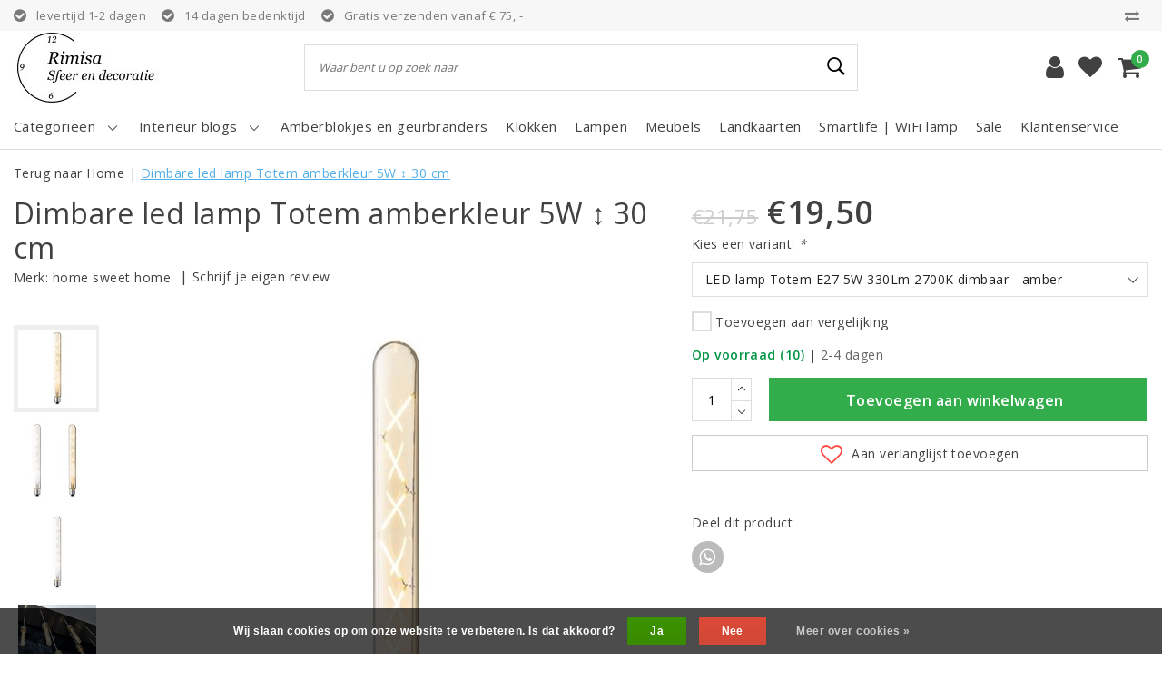

--- FILE ---
content_type: text/html;charset=utf-8
request_url: https://www.rimisa.nl/dimbare-led-lamp-totem-amberkleur-5w-30-cm.html
body_size: 16680
content:
<!DOCTYPE html>
<html lang="nl">
  <head>
    <!--
		Rimisa sfeer en decoratie by InStijl Media
    InStijl Media Unity Theme v2.1
    Theme by InStijl Media
    https://www.instijlmedia.nl
    
    If you are interested in our special offers or some customizaton, please contact us at info@instijlmedia.nl.
    -->
        <meta http-equiv="X-UA-Compatible" content="IE=Edge">
<title>Dimbare led lamp Totem  amberkleur 5W ↕ 30 cm | Rimisa sfeer en decoratie</title>
<meta name="description" content="Led lamp Totem 5 W is dimbaar.  Met een lengte van 30 cm ideaal voor hoge lampen zodat niet het lichtpuntje ver uit het midden zit ">
<meta name="keywords" content="Spiraal led lamp, led lamp totem, led buislamp, led lamp 30cm, staaflamp, ">
<meta name="HandheldFriendly" content="true">
<meta name="viewport" content="width=device-width, initial-scale=1, viewport-fit=cover">
<meta name="author" content="//www.instijlmedia.nl/">
<meta name="apple-mobile-web-app-capable" content="yes">
<meta name="apple-mobile-web-app-status-bar-style" content="white">
<meta name="author" content="//www.instijlmedia.nl/">
<meta name="theme-color" content="#ffffff">
<meta name="MobileOptimized" content="320">
<meta name="HandheldFriendly" content="true">
<link rel="icon" type="image/x-icon" href="https://cdn.webshopapp.com/shops/280346/themes/180272/v/1542645/assets/favicon.ico?20221026200547">
<link rel="apple-touch-icon" href="https://cdn.webshopapp.com/shops/280346/themes/180272/v/1542645/assets/favicon.ico?20221026200547">
<link rel="preconnect" href="//ajax.googleapis.com">
<link rel="preconnect" href="//cdn.webshopapp.com/">
<link rel="preconnect" href="//cdn.webshopapp.com/">	
<link rel="preconnect" href="//fonts.googleapis.com">
<link rel="preconnect" href="//fonts.gstatic.com" crossorigin>
<link rel="dns-prefetch" href="//ajax.googleapis.com">
<link rel="dns-prefetch" href="//cdn.webshopapp.com/">
<link rel="dns-prefetch" href="//cdn.webshopapp.com/">	
<link rel="dns-prefetch" href="//fonts.googleapis.com">
<link rel="dns-prefetch" href="//fonts.gstatic.com" crossorigin>

<meta property="fb:app_id" content="966242223397117"/>
<meta property="og:type" content="website"> 
<meta property="og:description" content="Led lamp Totem 5 W is dimbaar.  Met een lengte van 30 cm ideaal voor hoge lampen zodat niet het lichtpuntje ver uit het midden zit ">
<meta property="og:image" content="https://cdn.webshopapp.com/shops/280346/themes/180272/v/1542639/assets/logo.png?20221021195137">
<link href='//fonts.googleapis.com/css?family=Open%20Sans:100,400,600&display=swap' rel='stylesheet' type='text/css'>

<link rel="stylesheet" href="https://cdn.webshopapp.com/shops/280346/themes/180272/assets/ism-bootstrap-min.css?20240904101651" media="all" />
<link rel="stylesheet" href="https://cdn.webshopapp.com/shops/280346/themes/180272/assets/owl-carousel-min.css?20240904101651" media="all" />
<link rel="stylesheet" href="https://cdn.webshopapp.com/shops/280346/themes/180272/assets/stylesheet.css?20240904101651" media="all" />
<link rel="stylesheet" href="https://cdn.webshopapp.com/shops/280346/themes/180272/assets/productpage.css?20240904101651" media="all" />
<link rel="stylesheet" href="https://cdn.webshopapp.com/shops/280346/themes/180272/assets/media-queries.css?20240904101651" media="all" />
<link rel="stylesheet" href="https://cdn.webshopapp.com/shops/280346/themes/180272/assets/settings.css?20240904101651" media="all" /> 
    <script src="https://cdn.webshopapp.com/assets/jquery-1-9-1.js?2025-02-20"></script>
  <script src="https://cdn.webshopapp.com/shops/280346/themes/180272/assets/owl-carousel-min.js?20240904101651"></script>
        <script type="application/ld+json">
			{
				"@context": "http://schema.org/",
				"@type": "Organization",
				"url": "https://www.rimisa.nl/",
				"name": "Rimisa sfeer en decoratie",
				"legalName": "Rimisa sfeer en decoratie",
				"description": "Led lamp Totem 5 W is dimbaar.  Met een lengte van 30 cm ideaal voor hoge lampen zodat niet het lichtpuntje ver uit het midden zit ",
				"logo": "https://cdn.webshopapp.com/shops/280346/themes/180272/v/1542639/assets/logo.png?20221021195137",
				"image": "https://cdn.webshopapp.com/shops/280346/themes/180272/v/1542639/assets/logo.png?20221021195137",
				"contactPoint": {
					"@type": "ContactPoint",
					"contactType": "Customer service",
					"telephone": "06 262 86 724"
				}
			}
</script>  	    <script>var ism_blog = '0';</script>            <meta charset="utf-8"/>
<!-- [START] 'blocks/head.rain' -->
<!--

  (c) 2008-2025 Lightspeed Netherlands B.V.
  http://www.lightspeedhq.com
  Generated: 16-11-2025 @ 11:50:03

-->
<link rel="canonical" href="https://www.rimisa.nl/dimbare-led-lamp-totem-amberkleur-5w-30-cm.html"/>
<link rel="alternate" href="https://www.rimisa.nl/index.rss" type="application/rss+xml" title="Nieuwe producten"/>
<link href="https://cdn.webshopapp.com/assets/cookielaw.css?2025-02-20" rel="stylesheet" type="text/css"/>
<meta name="robots" content="noodp,noydir"/>
<meta name="google-site-verification" content="bA3FiIMig4kMebhOXmyQCq1U4iruVOCmin9ldlF_amo"/>
<meta property="og:url" content="https://www.rimisa.nl/dimbare-led-lamp-totem-amberkleur-5w-30-cm.html?source=facebook"/>
<meta property="og:site_name" content="Rimisa sfeer en decoratie"/>
<meta property="og:title" content="Dimbare led lamp Totem  amberkleur 5W ↕ 30 cm"/>
<meta property="og:description" content="Led lamp Totem 5 W is dimbaar.  Met een lengte van 30 cm ideaal voor hoge lampen zodat niet het lichtpuntje ver uit het midden zit "/>
<meta property="og:image" content="https://cdn.webshopapp.com/shops/280346/files/292181967/home-sweet-home-dimbare-led-lamp-totem-amberkleur.jpg"/>
<!--[if lt IE 9]>
<script src="https://cdn.webshopapp.com/assets/html5shiv.js?2025-02-20"></script>
<![endif]-->
<!-- [END] 'blocks/head.rain' -->

  </head>
 	<body class="body osx webkit">
            
<script>
var google_tag_params = {
  ecomm_prodid: '98683737',
  ecomm_pagetype: 'product',
  ecomm_totalvalue: 19.50,
};
</script>
<script>
window.dataLayer = window.dataLayer || [];
dataLayer.push({google_tag_params: window.google_tag_params})
</script>
              <div id="page" class="page page-">
      <div id="wrapper" class="wrapper">
              	        <div id="resMenu" class="sidenav"> 
  <div class="menu-text">
    <a href="https://www.rimisa.nl/" title="Rimisa sfeer en decoratie">
    	<strong>Rimisa sfeer en decoratie</strong>
    </a>
  </div>
  <div id="resMenuCloser" onclick="$('body, #resMenu, .btn-mobile.menu').removeClass('open');$('#resNav ul ul').removeClass('nav-active');">
    <span class="pe-7s-close"></span>
  </div>
  <div class="clear"></div>
  <div id="resNav">
    <ul class="categories list-unstyled p-0 m-0">
      <li class="item homepage">
        <a href="https://www.rimisa.nl/" title="Rimisa sfeer en decoratie"><strong>Homepage</strong></a>
      </li>
            <li class="item category">
        <a href="" title="Radarklokken en Plafondventilators" onclick="return false;"><span>Radarklokken en Plafondventilators</span></a>
                <span class="pe-7s-angle-right"></span>
        <ul class="list-unstyled p-0 m-0">
          <li class="item goback">
        		<a href="" title="Radarklokken en Plafondventilators" onclick="$(this).closest('ul').removeClass('nav-active');return false;"><i class="pe-7s-angle-left"></i><span class="text">Terug naar Menu</span></a>
          </li>
          <li class="item">
        		<a href="https://www.rimisa.nl/radarklokken-en-plafondventilators/" title="Radarklokken en Plafondventilators"><strong>Radarklokken en Plafondventilators</strong></a>
          </li>
                    <li class="item">
            <a href="https://www.rimisa.nl/radarklokken-en-plafondventilators/tandwiel-klok-radarklokken/" title="Tandwiel klok &amp; radarklokken"><span>Tandwiel klok &amp; radarklokken</span></a>
                      </li>
                    <li class="item">
            <a href="https://www.rimisa.nl/radarklokken-en-plafondventilators/vloer-en-tafelklokken/" title="Vloer- en tafelklokken"><span>Vloer- en tafelklokken</span></a>
                      </li>
                    <li class="item">
            <a href="https://www.rimisa.nl/radarklokken-en-plafondventilators/plafondventilators/" title="Plafondventilators"><span>Plafondventilators</span></a>
                      </li>
                  </ul>
              </li>
            <li class="item category">
        <a href="" title="Lampen" onclick="return false;"><span>Lampen</span></a>
                <span class="pe-7s-angle-right"></span>
        <ul class="list-unstyled p-0 m-0">
          <li class="item goback">
        		<a href="" title="Lampen" onclick="$(this).closest('ul').removeClass('nav-active');return false;"><i class="pe-7s-angle-left"></i><span class="text">Terug naar Menu</span></a>
          </li>
          <li class="item">
        		<a href="https://www.rimisa.nl/lampen/" title="Lampen"><strong>Lampen</strong></a>
          </li>
                    <li class="item">
            <a href="https://www.rimisa.nl/lampen/hanglampen/" title="Hanglampen"><span>Hanglampen</span></a>
                      </li>
                    <li class="item">
            <a href="https://www.rimisa.nl/lampen/touwlampen/" title="Touwlampen"><span>Touwlampen</span></a>
                      </li>
                    <li class="item">
            <a href="https://www.rimisa.nl/lampen/wandlampen/" title="Wandlampen"><span>Wandlampen</span></a>
                      </li>
                    <li class="item">
            <a href="https://www.rimisa.nl/lampen/tafellampen/" title="Tafellampen"><span>Tafellampen</span></a>
                      </li>
                    <li class="item">
            <a href="https://www.rimisa.nl/lampen/vloerlamp/" title="Vloerlamp"><span>Vloerlamp</span></a>
                      </li>
                    <li class="item">
            <a href="https://www.rimisa.nl/lampen/rotan-boho-lampen/" title="Rotan - Boho lampen"><span>Rotan - Boho lampen</span></a>
                      </li>
                    <li class="item">
            <a href="https://www.rimisa.nl/lampen/wandlampen-en-tuinlampen/" title="Wandlampen en tuinlampen"><span>Wandlampen en tuinlampen</span></a>
                      </li>
                    <li class="item">
            <a href="https://www.rimisa.nl/lampen/bijzondere-led-lampen/" title="Bijzondere led lampen "><span>Bijzondere led lampen </span></a>
                      </li>
                  </ul>
              </li>
            <li class="item category">
        <a href="" title="Eetkamerstoelen, fauteuils en meubels" onclick="return false;"><span>Eetkamerstoelen, fauteuils en meubels</span></a>
                <span class="pe-7s-angle-right"></span>
        <ul class="list-unstyled p-0 m-0">
          <li class="item goback">
        		<a href="" title="Eetkamerstoelen, fauteuils en meubels" onclick="$(this).closest('ul').removeClass('nav-active');return false;"><i class="pe-7s-angle-left"></i><span class="text">Terug naar Menu</span></a>
          </li>
          <li class="item">
        		<a href="https://www.rimisa.nl/eetkamerstoelen-fauteuils-en-meubels/" title="Eetkamerstoelen, fauteuils en meubels"><strong>Eetkamerstoelen, fauteuils en meubels</strong></a>
          </li>
                    <li class="item">
            <a href="https://www.rimisa.nl/eetkamerstoelen-fauteuils-en-meubels/vitrinekasten-en-dressoirs/" title="Vitrinekasten en dressoirs"><span>Vitrinekasten en dressoirs</span></a>
                      </li>
                    <li class="item">
            <a href="https://www.rimisa.nl/eetkamerstoelen-fauteuils-en-meubels/fauteuils-en-stoelen/" title=" Fauteuils  en stoelen"><span> Fauteuils  en stoelen</span></a>
                      </li>
                    <li class="item">
            <a href="https://www.rimisa.nl/eetkamerstoelen-fauteuils-en-meubels/eetkamerstoel/" title="Eetkamerstoel"><span>Eetkamerstoel</span></a>
                      </li>
                    <li class="item">
            <a href="https://www.rimisa.nl/eetkamerstoelen-fauteuils-en-meubels/benoa-woonserie-britt/" title="Benoa woonserie Britt"><span>Benoa woonserie Britt</span></a>
                      </li>
                    <li class="item">
            <a href="https://www.rimisa.nl/eetkamerstoelen-fauteuils-en-meubels/benoa-woonserie-bas/" title="Benoa woonserie Bas"><span>Benoa woonserie Bas</span></a>
                      </li>
                  </ul>
              </li>
            <li class="item category">
        <a href="" title="Woonaccessoires" onclick="return false;"><span>Woonaccessoires</span></a>
                <span class="pe-7s-angle-right"></span>
        <ul class="list-unstyled p-0 m-0">
          <li class="item goback">
        		<a href="" title="Woonaccessoires" onclick="$(this).closest('ul').removeClass('nav-active');return false;"><i class="pe-7s-angle-left"></i><span class="text">Terug naar Menu</span></a>
          </li>
          <li class="item">
        		<a href="https://www.rimisa.nl/woonaccessoires/" title="Woonaccessoires"><strong>Woonaccessoires</strong></a>
          </li>
                    <li class="item">
            <a href="https://www.rimisa.nl/woonaccessoires/landkaarten/" title="Landkaarten"><span>Landkaarten</span></a>
                      </li>
                    <li class="item">
            <a href="https://www.rimisa.nl/woonaccessoires/rotan-spiegels/" title="Rotan spiegels"><span>Rotan spiegels</span></a>
                      </li>
                    <li class="item">
            <a href="https://www.rimisa.nl/woonaccessoires/sfeervolle-buitenlampen/" title="Sfeervolle buitenlampen"><span>Sfeervolle buitenlampen</span></a>
                      </li>
                    <li class="item">
            <a href="https://www.rimisa.nl/woonaccessoires/vazen-en-potten/" title="Vazen en potten"><span>Vazen en potten</span></a>
                      </li>
                    <li class="item">
            <a href="https://www.rimisa.nl/woonaccessoires/boho-en-bohemian-vloerkleden/" title="Boho en Bohemian vloerkleden"><span>Boho en Bohemian vloerkleden</span></a>
                      </li>
                  </ul>
              </li>
            <li class="item category">
        <a href="" title="Led kaarsen " onclick="return false;"><span>Led kaarsen </span></a>
                <span class="pe-7s-angle-right"></span>
        <ul class="list-unstyled p-0 m-0">
          <li class="item goback">
        		<a href="" title="Led kaarsen " onclick="$(this).closest('ul').removeClass('nav-active');return false;"><i class="pe-7s-angle-left"></i><span class="text">Terug naar Menu</span></a>
          </li>
          <li class="item">
        		<a href="https://www.rimisa.nl/led-kaarsen/" title="Led kaarsen "><strong>Led kaarsen </strong></a>
          </li>
                    <li class="item">
            <a href="https://www.rimisa.nl/led-kaarsen/rustieke-led-kaarsen/" title="Rustieke led kaarsen"><span>Rustieke led kaarsen</span></a>
                      </li>
                    <li class="item">
            <a href="https://www.rimisa.nl/led-kaarsen/led-dinerkaarsen/" title="Led dinerkaarsen"><span>Led dinerkaarsen</span></a>
                      </li>
                    <li class="item">
            <a href="https://www.rimisa.nl/led-kaarsen/kandelaren/" title="Kandelaren"><span>Kandelaren</span></a>
                      </li>
                  </ul>
              </li>
            <li class="item category">
        <a href="" title="Ventilii Milano De  complete geurcollectie " onclick="return false;"><span>Ventilii Milano De  complete geurcollectie </span></a>
                <span class="pe-7s-angle-right"></span>
        <ul class="list-unstyled p-0 m-0">
          <li class="item goback">
        		<a href="" title="Ventilii Milano De  complete geurcollectie " onclick="$(this).closest('ul').removeClass('nav-active');return false;"><i class="pe-7s-angle-left"></i><span class="text">Terug naar Menu</span></a>
          </li>
          <li class="item">
        		<a href="https://www.rimisa.nl/ventilii-milano-de-complete-geurcollectie/" title="Ventilii Milano De  complete geurcollectie "><strong>Ventilii Milano De  complete geurcollectie </strong></a>
          </li>
                    <li class="item">
            <a href="https://www.rimisa.nl/ventilii-milano-de-complete-geurcollectie/ventilii-wasparfum-100ml/" title="Ventilii wasparfum 100ml"><span>Ventilii wasparfum 100ml</span></a>
                      </li>
                    <li class="item">
            <a href="https://www.rimisa.nl/ventilii-milano-de-complete-geurcollectie/ventilii-wasparfum-500ml/" title="Ventilii wasparfum 500ml"><span>Ventilii wasparfum 500ml</span></a>
                      </li>
                    <li class="item">
            <a href="https://www.rimisa.nl/ventilii-milano-de-complete-geurcollectie/ventilii-interieurspay/" title="Ventilii interieurspay"><span>Ventilii interieurspay</span></a>
                      </li>
                    <li class="item">
            <a href="https://www.rimisa.nl/ventilii-milano-de-complete-geurcollectie/ventilii-geurolie/" title="Ventilii geurolie "><span>Ventilii geurolie </span></a>
                      </li>
                    <li class="item">
            <a href="https://www.rimisa.nl/ventilii-milano-de-complete-geurcollectie/ventilii-wasparfum-cadeaus/" title="Ventilii wasparfum cadeaus"><span>Ventilii wasparfum cadeaus</span></a>
                      </li>
                  </ul>
              </li>
            <li class="item category">
        <a href="" title="Amberblokjes " onclick="return false;"><span>Amberblokjes </span></a>
                <span class="pe-7s-angle-right"></span>
        <ul class="list-unstyled p-0 m-0">
          <li class="item goback">
        		<a href="" title="Amberblokjes " onclick="$(this).closest('ul').removeClass('nav-active');return false;"><i class="pe-7s-angle-left"></i><span class="text">Terug naar Menu</span></a>
          </li>
          <li class="item">
        		<a href="https://www.rimisa.nl/amberblokjes/" title="Amberblokjes "><strong>Amberblokjes </strong></a>
          </li>
                    <li class="item">
            <a href="https://www.rimisa.nl/amberblokjes/geurbranders-en-schaaltjes/" title="Geurbranders en schaaltjes"><span>Geurbranders en schaaltjes</span></a>
                      </li>
                    <li class="item">
            <a href="https://www.rimisa.nl/amberblokjes/amberblokjes/" title="Amberblokjes"><span>Amberblokjes</span></a>
                      </li>
                    <li class="item">
            <a href="https://www.rimisa.nl/amberblokjes/cadeau-set-amberblokjes/" title="Cadeau set Amberblokjes"><span>Cadeau set Amberblokjes</span></a>
                      </li>
                  </ul>
              </li>
          </ul>
    <ul class="list-unstyled p-0 m-0">
            <li class="item">
        <a href="https://www.rimisa.nl/amberblokjes/" title="Amberblokjes en geurbranders" class="itemlink">
          Amberblokjes en geurbranders
        </a>
      </li>
            <li class="item">
        <a href="https://www.rimisa.nl/radarklokken-en-plafondventilators/" title="Klokken" class="itemlink">
          Klokken
        </a>
      </li>
            <li class="item">
        <a href="https://www.rimisa.nl/lampen/" title="Lampen" class="itemlink">
          Lampen
        </a>
      </li>
            <li class="item">
        <a href="https://www.rimisa.nl/eetkamerstoelen-fauteuils-en-meubels/" title="Meubels" class="itemlink">
          Meubels
        </a>
      </li>
            <li class="item">
        <a href="https://www.rimisa.nl/woonaccessoires/landkaarten/" title="Landkaarten" class="itemlink">
          Landkaarten
        </a>
      </li>
            <li class="item">
        <a href="https://www.rimisa.nl/" title="Smartlife | WiFi lamp" class="itemlink">
          Smartlife | WiFi lamp
        </a>
      </li>
            <li class="item">
        <a href="https://www.rimisa.nl/collection/offers/" title="Sale" class="itemlink">
          Sale
        </a>
      </li>
                                         <li class="item blog">
          <a href="https://www.rimisa.nl/blogs/interieur-blogs/" title="Interieur blogs" onclick="return false;">Interieur blogs</a>
                    <span class="pe-7s-angle-right"></span>
          <ul class="list-unstyled p-0 m-0">
            <li class="item goback">
              <a href="" title="Interieur blogs" onclick="$(this).closest('ul').removeClass('nav-active');return false;"><i class="pe-7s-angle-left"></i><span>Terug naar Menu</span></a>
            </li>
            <li class="item">
              <a href="https://www.rimisa.nl/blogs/interieur-blogs/" title="Interieur blogs"><strong>Interieur blogs</strong></a>
            </li>
                        <li class="item">
              <a href="https://www.rimisa.nl/blogs/interieur-blogs/wat-is-wasparfum-en-hoe-gebruik-je-wasparfum/" title="Wat is wasparfum en hoe gebruik je wasparfum ">Wat is wasparfum en hoe gebruik je wasparfum </a>
            </li>
                        <li class="item">
              <a href="https://www.rimisa.nl/blogs/interieur-blogs/sfeer-en-decoratie-met-led-kaarsen/" title="Sfeer en decoratie met led kaarsen">Sfeer en decoratie met led kaarsen</a>
            </li>
                        <li class="item">
              <a href="https://www.rimisa.nl/blogs/interieur-blogs/tandwielen-draaien-niet-van-de-radarklok-tandwiel/" title="Tandwielen draaien niet van de radarklok, tandwiel klok">Tandwielen draaien niet van de radarklok, tandwiel klok</a>
            </li>
                        <li class="item">
              <a href="https://www.rimisa.nl/blogs/interieur-blogs/batterij-test-welke-batterijen-zijn-goed/" title="Batterijtest. welke batterijen zijn goed voor je radarklok en windlicht?">Batterijtest. welke batterijen zijn goed voor je radarklok en windlicht?</a>
            </li>
                        <li class="item">
              <a href="https://www.rimisa.nl/blogs/interieur-blogs/hoe-dim-je-een-batterij-windlicht-met-led-lampje/" title="Hoe dim je een batterij windlicht met led lampje">Hoe dim je een batterij windlicht met led lampje</a>
            </li>
                      </ul>
                  </li>
                    <li class="item service">
          <a href="https://www.rimisa.nl/service/" title="Service" class=""><span>Klantenservice</span></a>
      </li>
    </ul>
    <ul class="list-unstyled p-0 m-0">
        <li class="item lang">
         <a href="" onclick="return false;" title="Nederlands" class="language language-nl" >
   	<span><span class="flag"></span> / 	EUR</span>   </a>
    	<span class="pe-7s-angle-right"></span>
           <ul class="subnav-col list-unstyled p-0 m-0">
                        <li class="item goback">
            <a href="" title="Nederlands" onclick="$(this).closest('ul').slideUp('fast');return false;"><i class="pe-7s-angle-left"></i><span>Terug naar Menu</span></a>
          </li>
          <li class="item lang">
            <a href="https://www.rimisa.nl/go/product/98683737" title="Nederlands" class="language language-nl"><strong>Taal</strong></a>
          </li>
                          <li class="lang">
           <a href="https://www.rimisa.nl/go/product/98683737" title="Nederlands" class="language language-nl">
             <strong>Nederlands</strong>             <span class="flag"></span>
           </a>
        </li>
                 <li class="curr">
        <a href="" onclick="return false;" title="" id="currencyDropdown" class="currency currency-">
          <strong>Valuta</strong>
        </a>
     	</li>
     	      <li class="curr">
         <a href="https://www.rimisa.nl/session/currency/eur/" title="eur" class="curr curr-EUR">
         	<strong>€ - EUR</strong>         </a>
      </li>
              </ul>
</li>      <li class="item account">
         <a href="https://www.rimisa.nl/account/" title="Inloggen">
          <span>Inloggen</span></a>
      </li>
      <li class="item compare"><a href="https://www.rimisa.nl/compare/" title="Vergelijk"><span>Vergelijk producten</span></a></li>
            <li class="item cart">
         <a href="https://www.rimisa.nl/account/wishlist/" title="Verlanglijst"><span>Verlanglijst</span>
        </a>
      </li>
            <li class="item cart">
         <a href="https://www.rimisa.nl/cart/" title="Winkelwagen"><span>Winkelwagen</span>
        </a>
      </li>
    </ul>
  </div>
</div><div id="resCart" class="sidenav ism-cart-menu">
   <div class="cart-title">
        Winkelwagen
        <div id="resCartCloser" onclick="$('body, #resCart, .btn-mobile.cart').removeClass('open');">
          <span class="pe-7s-close"></span>
        </div>
     </div>
   <div class="sidenav-products">
           <div class="cart-products empty-cart">
         <div class="cart-content">U heeft geen artikelen in uw winkelwagen</div>
      </div>
            <div class="cart-footer cart-total">
        <div class="free-shipping">
                        <div class="alert alert-primary mb-2">
          <span>Spend €75,00 for free shipping</span>
        </div>
                        </div>
         <table class="total">
                        <tr>
               <td><strong>Totaal</strong></td>
               <td class="totaltotal">€0,00</td>
            </tr>
         </table>
         <a class="btn btn-primary btn-lg btn-block mt-2" href="https://www.rimisa.nl/cart/"><i class="ion ion-ios-cart"></i>Bestellen</a>
      </div>
   </div>
</div><div id="resLogin" class="ism-account-menu sidenav">
   <div class="sidenav-container">
     <div class="sidenav-title-box">
       <h3>Mijn account</h3>
       <div id="resLoginCloser" onclick="$('body, #resLogin, .btn-mobile.account, .btn-mobile.wishlist').removeClass('open');">
          <span class="pe-7s-close"></span>
        </div>
       <div class="dropdown-divider"></div>
     </div>
			     	<form method="post" id="ism-loginForm" action="https://www.rimisa.nl/account/loginPost/?return=https%3A%2F%2Fwww.rimisa.nl%2Fdimbare-led-lamp-totem-amberkleur-5w-30-cm.html">
            <input type="hidden" name="key" value="1bcfb0ef341f9a791025a9dfc1818040" />
            <input type="hidden" name="type" value="login" />
            <div class="form-group">
               <label for="ismLoginEmail">E-mailadres</label>
               <input type="email" name="email" class="form-control" id="ismLoginEmail" placeholder="Naam" autocomplete='email' required>
            </div>
            <div class="form-group mb-0">
               <label for="ismLoginPassword">Wachtwoord</label>
               <input type="password" name="password" class="form-control" id="ismLoginPassword" placeholder="Wachtwoord" autocomplete='current-password' required>
            </div>
           <a class="link pb-3 float-right" href="https://www.rimisa.nl/account/password/"><small>Wachtwoord vergeten?</small></a>
            <button type="submit" class="btn btn-primary no-effect btn-block">Log in</button>
     		</form>
     		<div class="sidenav-title-box pt-3">
           <h3>Nieuwe klant?</h3>
           <div class="dropdown-divider"></div>
         </div>
     	<div class="sidenav-content">
     		<ul class="list-checks list-unstyled p-0 m-0 mb-2">
          <li><i class="fa fa-check-circle-o"></i>Return your products at all time</li>
          <li><i class="fa fa-check-circle-o"></i>Make your shop experience better and faster</li>
          <li><i class="fa fa-check-circle-o"></i>Save your cart and save products to your wishlist</li>
        </ul>
     	</div>
      <a  class="btn btn-primary btn-block" href="https://www.rimisa.nl/account/register/">Registreren</a>
             </div>
</div><div id="modalNewsletter" class="modal fade" tabindex="-1" role="dialog" data-title="newsletter">
  <div class="modal-dialog modal-lg" role="document">
  	<div class="modal-content">
      <button type="button" class="close" data-dismiss="modal" aria-label="Close">
          <span aria-hidden="true">×</span>
        </button>
        <form id="formNewsletter" action="https://www.rimisa.nl/account/newsletter/" method="post" class="popup-a popup-newsletter">
                    <div class="news-details text-center full">
            <div class="news-header">
              <b><h3>Nieuwsbrief</h3></b>
              <p>Your text here</p>
            </div>
            <div class="news-content">
              <input type="hidden" name="key" value="1bcfb0ef341f9a791025a9dfc1818040" />
              <label for="formNewsletterEmail">E-mailadres</label>
              <input type="text" name="email" id="formNewsletterEmail" class="form-control mb-2" placeholder="E-mailadres"/>
            </div>
            <button type="submit" class="btn btn-primary btn-block mt-2">Abonneer</button>
          </div>
        </form>
    </div>
  </div>
</div>        <div class="content">
        	<div class="overlay-bg"></div>
                    	<header id="header" class="header header-pages">
  <div id="topnav">
  <div class="container-fluid">
    <div class="row">
      <div class="col-xl-10 col-12 text-left">
        <div class="usp">
  <div class="list-usp">
    <div class="no-carousel">             <div class="item-usp align-top usp-inline">
            <i class="fa fa-check-circle"></i>
      <div class="item-details">
        <span>levertijd 1-2 dagen</span> 
              </div>
          </div>
        <div class="item-usp align-top usp-inline">
            <i class="fa fa-check-circle"></i>
      <div class="item-details">
        <span>14 dagen bedenktijd</span> 
              </div>
          </div>
        <div class="item-usp align-top usp-inline">
            <i class="fa fa-check-circle"></i>
      <div class="item-details">
        <span>Gratis verzenden vanaf € 75, -</span> 
              </div>
          </div>
        </div>
  </div>
</div>
<div class="clearfix"></div>
      </div>
      <div id="global" class="col-xl-2 col-12 d-xl-block d-lg-none text-right">
                <div class="compare">
          <ul class="list-unstyled p-0 m-0">
        		<li class="compare-item"><a href="https://www.rimisa.nl/compare/" title="Vergelijk"><i class="fa fa-exchange" aria-hidden="true"></i></a></li>
          </ul>
        </div>
        				              </div>
    </div>   
  </div>
</div>  <div class="header-sticky">
    <div class="header-nav">
      <div class="container-fluid">
          <div class="header-inner">
             <div class="row">
              	<div class="d-xl-none d-lg-inline-block col-md-4 col-2">
              		<div id="resNavOpener" onclick="$('#wrapper').toggleClass('open');return false;" data-trigger="menu" data-target="#resMenu">
                    <div class="menu-icon">
                      <div class="buttonContainer">
                        <div class="miniBar"></div>
                        <div class="miniBar middle"></div>
                        <div class="miniBar"></div>
                      </div>
                      <span class="menu-text">Menu</span>
                    </div>
                	</div>
               	</div>
                <div id="logo" class="col-xl-3 col-md-4 col-8">
                   <div class="logo">
                     <div class="logo-inner">
                       <div class="logo-menu main-item">
                          <div class="menu-icon">
                            <div class="buttonContainer">
                              <div class="miniBar"></div>
                              <div class="miniBar middle"></div>
                              <div class="miniBar"></div>
                            </div>
                            <span class="menu-text">Menu</span>
                          </div>
                         <div class="navigation subs">
   <ul class="list-unstyled p-0 m-0">
                        <li class="item subs no-subsub">
         <a href="https://www.rimisa.nl/radarklokken-en-plafondventilators/" title="Radarklokken en Plafondventilators"><span>Radarklokken en Plafondventilators</span><i class="pe-7s-angle-right"></i></a>
                  <div class="subnav">
                        <ul class="subnav-col list-unstyled m-0">
                              <li class="subitem">
                  <a href="https://www.rimisa.nl/radarklokken-en-plafondventilators/tandwiel-klok-radarklokken/" title="Tandwiel klok &amp; radarklokken"><strong>Tandwiel klok &amp; radarklokken</strong></a>
                                 </li>
                           </ul>
                        <ul class="subnav-col list-unstyled m-0">
                              <li class="subitem">
                  <a href="https://www.rimisa.nl/radarklokken-en-plafondventilators/vloer-en-tafelklokken/" title="Vloer- en tafelklokken"><strong>Vloer- en tafelklokken</strong></a>
                                 </li>
                           </ul>
                        <ul class="subnav-col list-unstyled m-0">
                              <li class="subitem">
                  <a href="https://www.rimisa.nl/radarklokken-en-plafondventilators/plafondventilators/" title="Plafondventilators"><strong>Plafondventilators</strong></a>
                                 </li>
                           </ul>
                                               <div class="clearfix"></div>
                                 </div>
               </li>
                        <li class="item subs no-subsub">
         <a href="https://www.rimisa.nl/lampen/" title="Lampen"><span>Lampen</span><i class="pe-7s-angle-right"></i></a>
                  <div class="subnav">
                        <ul class="subnav-col list-unstyled m-0">
                              <li class="subitem">
                  <a href="https://www.rimisa.nl/lampen/hanglampen/" title="Hanglampen"><strong>Hanglampen</strong></a>
                                 </li>
                              <li class="subitem">
                  <a href="https://www.rimisa.nl/lampen/touwlampen/" title="Touwlampen"><strong>Touwlampen</strong></a>
                                 </li>
                              <li class="subitem">
                  <a href="https://www.rimisa.nl/lampen/wandlampen/" title="Wandlampen"><strong>Wandlampen</strong></a>
                                 </li>
                           </ul>
                        <ul class="subnav-col list-unstyled m-0">
                              <li class="subitem">
                  <a href="https://www.rimisa.nl/lampen/tafellampen/" title="Tafellampen"><strong>Tafellampen</strong></a>
                                 </li>
                              <li class="subitem">
                  <a href="https://www.rimisa.nl/lampen/vloerlamp/" title="Vloerlamp"><strong>Vloerlamp</strong></a>
                                 </li>
                              <li class="subitem">
                  <a href="https://www.rimisa.nl/lampen/rotan-boho-lampen/" title="Rotan - Boho lampen"><strong>Rotan - Boho lampen</strong></a>
                                 </li>
                           </ul>
                        <ul class="subnav-col list-unstyled m-0">
                              <li class="subitem">
                  <a href="https://www.rimisa.nl/lampen/wandlampen-en-tuinlampen/" title="Wandlampen en tuinlampen"><strong>Wandlampen en tuinlampen</strong></a>
                                 </li>
                              <li class="subitem">
                  <a href="https://www.rimisa.nl/lampen/bijzondere-led-lampen/" title="Bijzondere led lampen "><strong>Bijzondere led lampen </strong></a>
                                 </li>
                           </ul>
                                               <div class="clearfix"></div>
                                 </div>
               </li>
                        <li class="item subs no-subsub">
         <a href="https://www.rimisa.nl/eetkamerstoelen-fauteuils-en-meubels/" title="Eetkamerstoelen, fauteuils en meubels"><span>Eetkamerstoelen, fauteuils en meubels</span><i class="pe-7s-angle-right"></i></a>
                  <div class="subnav">
                        <ul class="subnav-col list-unstyled m-0">
                              <li class="subitem">
                  <a href="https://www.rimisa.nl/eetkamerstoelen-fauteuils-en-meubels/vitrinekasten-en-dressoirs/" title="Vitrinekasten en dressoirs"><strong>Vitrinekasten en dressoirs</strong></a>
                                 </li>
                              <li class="subitem">
                  <a href="https://www.rimisa.nl/eetkamerstoelen-fauteuils-en-meubels/fauteuils-en-stoelen/" title=" Fauteuils  en stoelen"><strong> Fauteuils  en stoelen</strong></a>
                                 </li>
                           </ul>
                        <ul class="subnav-col list-unstyled m-0">
                              <li class="subitem">
                  <a href="https://www.rimisa.nl/eetkamerstoelen-fauteuils-en-meubels/eetkamerstoel/" title="Eetkamerstoel"><strong>Eetkamerstoel</strong></a>
                                 </li>
                              <li class="subitem">
                  <a href="https://www.rimisa.nl/eetkamerstoelen-fauteuils-en-meubels/benoa-woonserie-britt/" title="Benoa woonserie Britt"><strong>Benoa woonserie Britt</strong></a>
                                 </li>
                           </ul>
                        <ul class="subnav-col list-unstyled m-0">
                              <li class="subitem">
                  <a href="https://www.rimisa.nl/eetkamerstoelen-fauteuils-en-meubels/benoa-woonserie-bas/" title="Benoa woonserie Bas"><strong>Benoa woonserie Bas</strong></a>
                                 </li>
                           </ul>
                                               <div class="clearfix"></div>
                                 </div>
               </li>
                        <li class="item subs no-subsub">
         <a href="https://www.rimisa.nl/woonaccessoires/" title="Woonaccessoires"><span>Woonaccessoires</span><i class="pe-7s-angle-right"></i></a>
                  <div class="subnav">
                        <ul class="subnav-col list-unstyled m-0">
                              <li class="subitem">
                  <a href="https://www.rimisa.nl/woonaccessoires/landkaarten/" title="Landkaarten"><strong>Landkaarten</strong></a>
                                 </li>
                              <li class="subitem">
                  <a href="https://www.rimisa.nl/woonaccessoires/rotan-spiegels/" title="Rotan spiegels"><strong>Rotan spiegels</strong></a>
                                 </li>
                           </ul>
                        <ul class="subnav-col list-unstyled m-0">
                              <li class="subitem">
                  <a href="https://www.rimisa.nl/woonaccessoires/sfeervolle-buitenlampen/" title="Sfeervolle buitenlampen"><strong>Sfeervolle buitenlampen</strong></a>
                                 </li>
                              <li class="subitem">
                  <a href="https://www.rimisa.nl/woonaccessoires/vazen-en-potten/" title="Vazen en potten"><strong>Vazen en potten</strong></a>
                                 </li>
                           </ul>
                        <ul class="subnav-col list-unstyled m-0">
                              <li class="subitem">
                  <a href="https://www.rimisa.nl/woonaccessoires/boho-en-bohemian-vloerkleden/" title="Boho en Bohemian vloerkleden"><strong>Boho en Bohemian vloerkleden</strong></a>
                                 </li>
                           </ul>
                                               <div class="clearfix"></div>
                                 </div>
               </li>
                        <li class="item subs no-subsub">
         <a href="https://www.rimisa.nl/led-kaarsen/" title="Led kaarsen "><span>Led kaarsen </span><i class="pe-7s-angle-right"></i></a>
                  <div class="subnav">
                        <ul class="subnav-col list-unstyled m-0">
                              <li class="subitem">
                  <a href="https://www.rimisa.nl/led-kaarsen/rustieke-led-kaarsen/" title="Rustieke led kaarsen"><strong>Rustieke led kaarsen</strong></a>
                                 </li>
                           </ul>
                        <ul class="subnav-col list-unstyled m-0">
                              <li class="subitem">
                  <a href="https://www.rimisa.nl/led-kaarsen/led-dinerkaarsen/" title="Led dinerkaarsen"><strong>Led dinerkaarsen</strong></a>
                                 </li>
                           </ul>
                        <ul class="subnav-col list-unstyled m-0">
                              <li class="subitem">
                  <a href="https://www.rimisa.nl/led-kaarsen/kandelaren/" title="Kandelaren"><strong>Kandelaren</strong></a>
                                 </li>
                           </ul>
                                               <div class="clearfix"></div>
                                 </div>
               </li>
                        <li class="item subs no-subsub">
         <a href="https://www.rimisa.nl/ventilii-milano-de-complete-geurcollectie/" title="Ventilii Milano De  complete geurcollectie "><span>Ventilii Milano De  complete geurcollectie </span><i class="pe-7s-angle-right"></i></a>
                  <div class="subnav">
                        <ul class="subnav-col list-unstyled m-0">
                              <li class="subitem">
                  <a href="https://www.rimisa.nl/ventilii-milano-de-complete-geurcollectie/ventilii-wasparfum-100ml/" title="Ventilii wasparfum 100ml"><strong>Ventilii wasparfum 100ml</strong></a>
                                 </li>
                              <li class="subitem">
                  <a href="https://www.rimisa.nl/ventilii-milano-de-complete-geurcollectie/ventilii-wasparfum-500ml/" title="Ventilii wasparfum 500ml"><strong>Ventilii wasparfum 500ml</strong></a>
                                 </li>
                           </ul>
                        <ul class="subnav-col list-unstyled m-0">
                              <li class="subitem">
                  <a href="https://www.rimisa.nl/ventilii-milano-de-complete-geurcollectie/ventilii-interieurspay/" title="Ventilii interieurspay"><strong>Ventilii interieurspay</strong></a>
                                 </li>
                              <li class="subitem">
                  <a href="https://www.rimisa.nl/ventilii-milano-de-complete-geurcollectie/ventilii-geurolie/" title="Ventilii geurolie "><strong>Ventilii geurolie </strong></a>
                                 </li>
                           </ul>
                        <ul class="subnav-col list-unstyled m-0">
                              <li class="subitem">
                  <a href="https://www.rimisa.nl/ventilii-milano-de-complete-geurcollectie/ventilii-wasparfum-cadeaus/" title="Ventilii wasparfum cadeaus"><strong>Ventilii wasparfum cadeaus</strong></a>
                                 </li>
                           </ul>
                                               <div class="clearfix"></div>
                                 </div>
               </li>
                        <li class="item subs no-subsub">
         <a href="https://www.rimisa.nl/amberblokjes/" title="Amberblokjes "><span>Amberblokjes </span><i class="pe-7s-angle-right"></i></a>
                  <div class="subnav">
                        <ul class="subnav-col list-unstyled m-0">
                              <li class="subitem">
                  <a href="https://www.rimisa.nl/amberblokjes/geurbranders-en-schaaltjes/" title="Geurbranders en schaaltjes"><strong>Geurbranders en schaaltjes</strong></a>
                                 </li>
                           </ul>
                        <ul class="subnav-col list-unstyled m-0">
                              <li class="subitem">
                  <a href="https://www.rimisa.nl/amberblokjes/amberblokjes/" title="Amberblokjes"><strong>Amberblokjes</strong></a>
                                 </li>
                           </ul>
                        <ul class="subnav-col list-unstyled m-0">
                              <li class="subitem">
                  <a href="https://www.rimisa.nl/amberblokjes/cadeau-set-amberblokjes/" title="Cadeau set Amberblokjes"><strong>Cadeau set Amberblokjes</strong></a>
                                 </li>
                           </ul>
                                               <div class="clearfix"></div>
                                 </div>
               </li>
                  <li class="item">
         <a href="https://www.rimisa.nl/catalog/" title="Alle categorieën" class="itemlink">
         <span class="title italic">Alle categorieën</span>
         </a>
      </li>
         </ul>
</div>                       </div>
                        <a href="https://www.rimisa.nl/" title="Rimisa sfeer en decoratie">
                                                <img src="https://cdn.webshopapp.com/shops/280346/themes/180272/v/1542639/assets/logo.png?20221021195137" alt="logo" />
                                                </a>
                     </div>
                   </div>
               </div>
               <div id="search" class="col-lg-6 d-none d-xl-block">
                  
<div class="live-catsearch">
   <div class="searchnav">
      <form action="https://www.rimisa.nl/search/" method="get" id="formSearch">
        <div class="title-box text-center">Waar bent u op zoek naar</div>
        <div class="search-inner-bar">
          <i class="pe-7s-angle-left" onclick="" title="Zoeken"></i>
           <input type="search" name="q" autocomplete="off" value="" placeholder="Waar bent u op zoek naar" />
          <i class="pe-7s-search" onclick="$('#formSearch').submit();" title="Zoeken"></i>
           <div class="autocomplete">
                            <div class="products products-livesearch clearfix"></div>
              <div class="notfound">Geen producten gevonden...</div>
           </div>
        </div>
      </form>
        </div>
</div>               </div>
               <div id="globals" class="col-xl-3 col-md-4 col-2">
                   <div id="cart" class="">
                     <div class="cart-inner">
                                            <div class="link account">
                         <a href="" title="Inloggen" data-trigger="account" data-target="#resLogin">
                           <div class="login cart-icon">
                             <i class="fa fa-user"></i>
                           </div>
                           <span class="menu-text">Inloggen</span>
                        </a>
                      </div>
                                         <div class="wish mobile-link wishlist">
                         <a href="https://www.rimisa.nl/account/wishlist/" title="Verlanglijst" data-trigger="account" data-target="#resLogin" >
                           <div class="login cart-icon">
                             <i class="fa fa-heart"></i>
                           </div>
                           <span class="menu-text">Verlanglijst</span>
                        </a>
                      </div>
                                             <div class="link mobile-link cart-vertical cartlist">
                         <a href="" title="Winkelwagen" data-trigger="cart" data-target="#resCart">
                            <div class="cart-icon">
                               <i class="fa fa-shopping-cart"></i>
                               <div class="cart-count"><span>0</span></div>
                            </div>
                           <span class="menu-text">Winkelwagen</span>
                         </a>
                      </div>
                     </div>
                   </div>
                </div>
             </div>
          </div>
        </div>
      </div>
    	    		<nav id="navigation" class="d-xl-block d-none">
  <div class="container-fluid position-relative">
    <div class="mainnav">
                  <div class="main-item subs">
        <a href="https://www.rimisa.nl/catalog/" title="Categorieën">
          <span>Categorieën</span>
          <i class="pe-7s-angle-down"></i>
        </a>
        <div class="navigation subs">
          <ul class="list-unstyled p-0 m-0">
                                                <li class="item subs no-subsub">
              <a href="https://www.rimisa.nl/radarklokken-en-plafondventilators/" title="Radarklokken en Plafondventilators"><span>Radarklokken en Plafondventilators</span><i class="pe-7s-angle-right"></i></a>
                            <div class="subnav">
                                <ul class="subnav-col list-unstyled m-0">
                                      <li class="subitem">
                			<a href="https://www.rimisa.nl/radarklokken-en-plafondventilators/tandwiel-klok-radarklokken/" title="Tandwiel klok &amp; radarklokken"><strong>Tandwiel klok &amp; radarklokken</strong></a>
                                          </li>
                                  </ul>
                                <ul class="subnav-col list-unstyled m-0">
                                      <li class="subitem">
                			<a href="https://www.rimisa.nl/radarklokken-en-plafondventilators/vloer-en-tafelklokken/" title="Vloer- en tafelklokken"><strong>Vloer- en tafelklokken</strong></a>
                                          </li>
                                  </ul>
                                <ul class="subnav-col list-unstyled m-0">
                                      <li class="subitem">
                			<a href="https://www.rimisa.nl/radarklokken-en-plafondventilators/plafondventilators/" title="Plafondventilators"><strong>Plafondventilators</strong></a>
                                          </li>
                                  </ul>
                                                <div class="clearfix"></div>
                                              </div>
                          </li>
                                                <li class="item subs no-subsub">
              <a href="https://www.rimisa.nl/lampen/" title="Lampen"><span>Lampen</span><i class="pe-7s-angle-right"></i></a>
                            <div class="subnav">
                                <ul class="subnav-col list-unstyled m-0">
                                      <li class="subitem">
                			<a href="https://www.rimisa.nl/lampen/hanglampen/" title="Hanglampen"><strong>Hanglampen</strong></a>
                                          </li>
                                      <li class="subitem">
                			<a href="https://www.rimisa.nl/lampen/touwlampen/" title="Touwlampen"><strong>Touwlampen</strong></a>
                                          </li>
                                      <li class="subitem">
                			<a href="https://www.rimisa.nl/lampen/wandlampen/" title="Wandlampen"><strong>Wandlampen</strong></a>
                                          </li>
                                  </ul>
                                <ul class="subnav-col list-unstyled m-0">
                                      <li class="subitem">
                			<a href="https://www.rimisa.nl/lampen/tafellampen/" title="Tafellampen"><strong>Tafellampen</strong></a>
                                          </li>
                                      <li class="subitem">
                			<a href="https://www.rimisa.nl/lampen/vloerlamp/" title="Vloerlamp"><strong>Vloerlamp</strong></a>
                                          </li>
                                      <li class="subitem">
                			<a href="https://www.rimisa.nl/lampen/rotan-boho-lampen/" title="Rotan - Boho lampen"><strong>Rotan - Boho lampen</strong></a>
                                          </li>
                                  </ul>
                                <ul class="subnav-col list-unstyled m-0">
                                      <li class="subitem">
                			<a href="https://www.rimisa.nl/lampen/wandlampen-en-tuinlampen/" title="Wandlampen en tuinlampen"><strong>Wandlampen en tuinlampen</strong></a>
                                          </li>
                                      <li class="subitem">
                			<a href="https://www.rimisa.nl/lampen/bijzondere-led-lampen/" title="Bijzondere led lampen "><strong>Bijzondere led lampen </strong></a>
                                          </li>
                                  </ul>
                                                <div class="clearfix"></div>
                                              </div>
                          </li>
                                                <li class="item subs no-subsub">
              <a href="https://www.rimisa.nl/eetkamerstoelen-fauteuils-en-meubels/" title="Eetkamerstoelen, fauteuils en meubels"><span>Eetkamerstoelen, fauteuils en meubels</span><i class="pe-7s-angle-right"></i></a>
                            <div class="subnav">
                                <ul class="subnav-col list-unstyled m-0">
                                      <li class="subitem">
                			<a href="https://www.rimisa.nl/eetkamerstoelen-fauteuils-en-meubels/vitrinekasten-en-dressoirs/" title="Vitrinekasten en dressoirs"><strong>Vitrinekasten en dressoirs</strong></a>
                                          </li>
                                      <li class="subitem">
                			<a href="https://www.rimisa.nl/eetkamerstoelen-fauteuils-en-meubels/fauteuils-en-stoelen/" title=" Fauteuils  en stoelen"><strong> Fauteuils  en stoelen</strong></a>
                                          </li>
                                  </ul>
                                <ul class="subnav-col list-unstyled m-0">
                                      <li class="subitem">
                			<a href="https://www.rimisa.nl/eetkamerstoelen-fauteuils-en-meubels/eetkamerstoel/" title="Eetkamerstoel"><strong>Eetkamerstoel</strong></a>
                                          </li>
                                      <li class="subitem">
                			<a href="https://www.rimisa.nl/eetkamerstoelen-fauteuils-en-meubels/benoa-woonserie-britt/" title="Benoa woonserie Britt"><strong>Benoa woonserie Britt</strong></a>
                                          </li>
                                  </ul>
                                <ul class="subnav-col list-unstyled m-0">
                                      <li class="subitem">
                			<a href="https://www.rimisa.nl/eetkamerstoelen-fauteuils-en-meubels/benoa-woonserie-bas/" title="Benoa woonserie Bas"><strong>Benoa woonserie Bas</strong></a>
                                          </li>
                                  </ul>
                                                <div class="clearfix"></div>
                                              </div>
                          </li>
                                                <li class="item subs no-subsub">
              <a href="https://www.rimisa.nl/woonaccessoires/" title="Woonaccessoires"><span>Woonaccessoires</span><i class="pe-7s-angle-right"></i></a>
                            <div class="subnav">
                                <ul class="subnav-col list-unstyled m-0">
                                      <li class="subitem">
                			<a href="https://www.rimisa.nl/woonaccessoires/landkaarten/" title="Landkaarten"><strong>Landkaarten</strong></a>
                                          </li>
                                      <li class="subitem">
                			<a href="https://www.rimisa.nl/woonaccessoires/rotan-spiegels/" title="Rotan spiegels"><strong>Rotan spiegels</strong></a>
                                          </li>
                                  </ul>
                                <ul class="subnav-col list-unstyled m-0">
                                      <li class="subitem">
                			<a href="https://www.rimisa.nl/woonaccessoires/sfeervolle-buitenlampen/" title="Sfeervolle buitenlampen"><strong>Sfeervolle buitenlampen</strong></a>
                                          </li>
                                      <li class="subitem">
                			<a href="https://www.rimisa.nl/woonaccessoires/vazen-en-potten/" title="Vazen en potten"><strong>Vazen en potten</strong></a>
                                          </li>
                                  </ul>
                                <ul class="subnav-col list-unstyled m-0">
                                      <li class="subitem">
                			<a href="https://www.rimisa.nl/woonaccessoires/boho-en-bohemian-vloerkleden/" title="Boho en Bohemian vloerkleden"><strong>Boho en Bohemian vloerkleden</strong></a>
                                          </li>
                                  </ul>
                                                <div class="clearfix"></div>
                                              </div>
                          </li>
                                                <li class="item subs no-subsub">
              <a href="https://www.rimisa.nl/led-kaarsen/" title="Led kaarsen "><span>Led kaarsen </span><i class="pe-7s-angle-right"></i></a>
                            <div class="subnav">
                                <ul class="subnav-col list-unstyled m-0">
                                      <li class="subitem">
                			<a href="https://www.rimisa.nl/led-kaarsen/rustieke-led-kaarsen/" title="Rustieke led kaarsen"><strong>Rustieke led kaarsen</strong></a>
                                          </li>
                                  </ul>
                                <ul class="subnav-col list-unstyled m-0">
                                      <li class="subitem">
                			<a href="https://www.rimisa.nl/led-kaarsen/led-dinerkaarsen/" title="Led dinerkaarsen"><strong>Led dinerkaarsen</strong></a>
                                          </li>
                                  </ul>
                                <ul class="subnav-col list-unstyled m-0">
                                      <li class="subitem">
                			<a href="https://www.rimisa.nl/led-kaarsen/kandelaren/" title="Kandelaren"><strong>Kandelaren</strong></a>
                                          </li>
                                  </ul>
                                                <div class="clearfix"></div>
                                              </div>
                          </li>
                                                <li class="item subs no-subsub">
              <a href="https://www.rimisa.nl/ventilii-milano-de-complete-geurcollectie/" title="Ventilii Milano De  complete geurcollectie "><span>Ventilii Milano De  complete geurcollectie </span><i class="pe-7s-angle-right"></i></a>
                            <div class="subnav">
                                <ul class="subnav-col list-unstyled m-0">
                                      <li class="subitem">
                			<a href="https://www.rimisa.nl/ventilii-milano-de-complete-geurcollectie/ventilii-wasparfum-100ml/" title="Ventilii wasparfum 100ml"><strong>Ventilii wasparfum 100ml</strong></a>
                                          </li>
                                      <li class="subitem">
                			<a href="https://www.rimisa.nl/ventilii-milano-de-complete-geurcollectie/ventilii-wasparfum-500ml/" title="Ventilii wasparfum 500ml"><strong>Ventilii wasparfum 500ml</strong></a>
                                          </li>
                                  </ul>
                                <ul class="subnav-col list-unstyled m-0">
                                      <li class="subitem">
                			<a href="https://www.rimisa.nl/ventilii-milano-de-complete-geurcollectie/ventilii-interieurspay/" title="Ventilii interieurspay"><strong>Ventilii interieurspay</strong></a>
                                          </li>
                                      <li class="subitem">
                			<a href="https://www.rimisa.nl/ventilii-milano-de-complete-geurcollectie/ventilii-geurolie/" title="Ventilii geurolie "><strong>Ventilii geurolie </strong></a>
                                          </li>
                                  </ul>
                                <ul class="subnav-col list-unstyled m-0">
                                      <li class="subitem">
                			<a href="https://www.rimisa.nl/ventilii-milano-de-complete-geurcollectie/ventilii-wasparfum-cadeaus/" title="Ventilii wasparfum cadeaus"><strong>Ventilii wasparfum cadeaus</strong></a>
                                          </li>
                                  </ul>
                                                <div class="clearfix"></div>
                                              </div>
                          </li>
                                                <li class="item subs no-subsub">
              <a href="https://www.rimisa.nl/amberblokjes/" title="Amberblokjes "><span>Amberblokjes </span><i class="pe-7s-angle-right"></i></a>
                            <div class="subnav">
                                <ul class="subnav-col list-unstyled m-0">
                                      <li class="subitem">
                			<a href="https://www.rimisa.nl/amberblokjes/geurbranders-en-schaaltjes/" title="Geurbranders en schaaltjes"><strong>Geurbranders en schaaltjes</strong></a>
                                          </li>
                                  </ul>
                                <ul class="subnav-col list-unstyled m-0">
                                      <li class="subitem">
                			<a href="https://www.rimisa.nl/amberblokjes/amberblokjes/" title="Amberblokjes"><strong>Amberblokjes</strong></a>
                                          </li>
                                  </ul>
                                <ul class="subnav-col list-unstyled m-0">
                                      <li class="subitem">
                			<a href="https://www.rimisa.nl/amberblokjes/cadeau-set-amberblokjes/" title="Cadeau set Amberblokjes"><strong>Cadeau set Amberblokjes</strong></a>
                                          </li>
                                  </ul>
                                                <div class="clearfix"></div>
                                              </div>
                          </li>
                                  </ul>
        </div>
      </div>
      
            
            <div class="main-item subs blog">
        <a href="https://www.rimisa.nl/blogs/interieur-blogs/" title="Interieur blogs" class="">
          <span>Interieur blogs</span>
          <i class="pe-7s-angle-down"></i>
        </a>
                <div class="subnav">
            <ul class="subnav-col list-unstyled m-0">
                          <li class="subitem">
              	<a href="https://www.rimisa.nl/blogs/interieur-blogs/wat-is-wasparfum-en-hoe-gebruik-je-wasparfum/" title="Wat is wasparfum en hoe gebruik je wasparfum ">
                <div class="category-image">
                  <img src="https://cdn.webshopapp.com/shops/280346/files/457940851/200x115x2/wat-is-wasparfum-en-hoe-gebruik-je-wasparfum.jpg" alt="Wat is wasparfum en hoe gebruik je wasparfum " />
                </div>
                <strong>Wat is wasparfum en hoe gebruik je wasparfum </strong></a>
              </li>
                          <li class="subitem">
              	<a href="https://www.rimisa.nl/blogs/interieur-blogs/sfeer-en-decoratie-met-led-kaarsen/" title="Sfeer en decoratie met led kaarsen">
                <div class="category-image">
                  <img src="https://cdn.webshopapp.com/shops/280346/files/421691235/200x115x2/sfeer-en-decoratie-met-led-kaarsen.jpg" alt="Sfeer en decoratie met led kaarsen" />
                </div>
                <strong>Sfeer en decoratie met led kaarsen</strong></a>
              </li>
                          <li class="subitem">
              	<a href="https://www.rimisa.nl/blogs/interieur-blogs/tandwielen-draaien-niet-van-de-radarklok-tandwiel/" title="Tandwielen draaien niet van de radarklok, tandwiel klok">
                <div class="category-image">
                  <img src="https://cdn.webshopapp.com/shops/280346/files/412087670/200x115x2/tandwielen-draaien-niet-van-de-radarklok-tandwiel.jpg" alt="Tandwielen draaien niet van de radarklok, tandwiel klok" />
                </div>
                <strong>Tandwielen draaien niet van de radarklok, tandwiel klok</strong></a>
              </li>
                          <li class="subitem">
              	<a href="https://www.rimisa.nl/blogs/interieur-blogs/batterij-test-welke-batterijen-zijn-goed/" title="Batterijtest. welke batterijen zijn goed voor je radarklok en windlicht?">
                <div class="category-image">
                  <img src="https://cdn.webshopapp.com/shops/280346/files/351920963/200x115x2/batterijtest-welke-batterijen-zijn-goed-voor-je-ra.jpg" alt="Batterijtest. welke batterijen zijn goed voor je radarklok en windlicht?" />
                </div>
                <strong>Batterijtest. welke batterijen zijn goed voor je radarklok en windlicht?</strong></a>
              </li>
                        <li class="btn btn-link no-effect clearfix">
              <a href="https://www.rimisa.nl/blogs/interieur-blogs/" title="Interieur blogs" class="btn btn-normal no-effect"><span class="title">View all Interieur blogs</span><i class="pe-7s-angle-right"></i></a>
          	</li>
          </ul>
          <div class="menu-close">
            <a href="" title="" onclick="$('.subnav').addClass('no-hover');return false;">
              <i class="pe-7s-close"></i>
            </a>
          </div>
        </div>
              </div>
      
                  <div class="main-item">
        <a href="https://www.rimisa.nl/amberblokjes/" title="Amberblokjes en geurbranders">
          <span>Amberblokjes en geurbranders</span>
        </a>
      </div>
                        <div class="main-item">
        <a href="https://www.rimisa.nl/radarklokken-en-plafondventilators/" title="Klokken">
          <span>Klokken</span>
        </a>
      </div>
                        <div class="main-item">
        <a href="https://www.rimisa.nl/lampen/" title="Lampen">
          <span>Lampen</span>
        </a>
      </div>
                        <div class="main-item">
        <a href="https://www.rimisa.nl/eetkamerstoelen-fauteuils-en-meubels/" title="Meubels">
          <span>Meubels</span>
        </a>
      </div>
                        <div class="main-item">
        <a href="https://www.rimisa.nl/woonaccessoires/landkaarten/" title="Landkaarten">
          <span>Landkaarten</span>
        </a>
      </div>
                        <div class="main-item">
        <a href="https://www.rimisa.nl/" title="Smartlife | WiFi lamp">
          <span>Smartlife | WiFi lamp</span>
        </a>
      </div>
                        <div class="main-item">
        <a href="https://www.rimisa.nl/collection/offers/" title="Sale">
          <span>Sale</span>
        </a>
      </div>
                        <div class="main-item">
        <a href="https://www.rimisa.nl/service/" title="">
        	<span>Klantenservice</span>
        </a>
      </div>
      <div class="mainright">
              </div>
    </div>
  </div>
</nav>    	  	</div>
</header>
<div class="clearfix"></div>                    <main id="main" class="page">
                        <div itemscope itemtype="https://schema.org/Product">
  <meta itemprop="name" content="home sweet home Dimbare led lamp Totem  amberkleur 5W ↕ 30 cm">
  <meta itemprop="url" content="https://www.rimisa.nl/dimbare-led-lamp-totem-amberkleur-5w-30-cm.html">
  <meta itemprop="brand" content="home sweet home" />  <meta itemprop="description" content="Led lamp Totem 5 W is dimbaar.  Met een lengte van 30 cm ideaal voor hoge lampen zodat niet het lichtpuntje ver uit het midden zit" />  <meta itemprop="image" content="https://cdn.webshopapp.com/shops/280346/files/292181967/300x300x2/home-sweet-home-dimbare-led-lamp-totem-amberkleur.jpg" />  
  <meta itemprop="gtin13" content="8718808113670" />  <meta itemprop="mpn" content="0" />  <meta itemprop="sku" content="L231702-23" />  <div itemprop="offers" itemscope itemtype="https://schema.org/Offer">
    <meta itemprop="url" content="https://www.rimisa.nl/dimbare-led-lamp-totem-amberkleur-5w-30-cm.html">
    <meta itemprop="priceValidUntil" content='2026-11-16'>
    <meta itemprop="priceCurrency" content="EUR">
    <meta itemprop="price" content="19.50" />
    <meta itemprop="itemCondition" itemtype="https://schema.org/OfferItemCondition" content="https://schema.org/NewCondition"/>
   	    <meta itemprop="availability" content="http://schema.org/InStock"/>
    <meta itemprop="inventoryLevel" content="10" />
      </div>
  </div>

<div id="product">
  <div class="product-dropdown">
    <div class="container-fluid">
      <div class="product-dropdown-wrap row">
        <div class="product-dropdown-info col-md-9 col-10">
          <div class="product-dropdown-thumb">
          	<img src="https://cdn.webshopapp.com/shops/280346/files/292181967/65x65x2/home-sweet-home-dimbare-led-lamp-totem-amberkleur.jpg" alt="home sweet home Dimbare led lamp Totem  amberkleur 5W ↕ 30 cm" class="product-thumbnail" />
        	</div>
          <div class="product-details">
            <strong class="product-title" itemprop="name" content="home sweet home Dimbare led lamp Totem  amberkleur 5W ↕ 30 cm">Dimbare led lamp Totem  amberkleur 5W ↕ 30 cm</strong>
            <div class="product-price">
     <div class="price price-offer">
            <span class="price-old line-through">€21,75</span>
            <strong class="price-new">€19,50</strong>
         </div>
        <div class="clear"></div>
     
   </div>          </div>
        </div>
        <div class="product-dropdown-cart col-md-3 col-2">
          <a href="javascript:;" onclick="$('#product_configure_form').submit();" class="btn btn-primary btn-shoppingcart no-effect" title="Toevoegen aan winkelwagen">
            <span class="text">Toevoegen aan winkelwagen</span>
            <span class="icon"><i class="fa fa-shopping-cart"></i></span>
          </a>
        </div>
      </div>
    </div>
  </div>
  <div class="productpage">
        <div class="page-head product">
      <div class="container-fluid">
      <div class="row">
        <div class="col-12 clearfix text-left">
          <div class="breadcrumbs">
                        <a href="https://www.rimisa.nl/" title=""><span>Terug naar Home</span></a> |
                                   	<a href="https://www.rimisa.nl/dimbare-led-lamp-totem-amberkleur-5w-30-cm.html" class="crumb active last" title="Dimbare led lamp Totem  amberkleur 5W ↕ 30 cm">Dimbare led lamp Totem  amberkleur 5W ↕ 30 cm</a>
                      </div>
        </div>
        <div class="page-title col-lg-7 col-sd-12">
          <div class="product-title-box">
            <div class="ismProducttitleSelect">
              <i class="fa fa-times"></i>
              <h3>Cheaper somewhere else?</h3>
              <p>Let us know!</p>
              <span><i class="fa fa-phone"></i>06 262 86 724</span>
              <span><i class="fa fa-envelope"></i><a href="/cdn-cgi/l/email-protection" class="__cf_email__" data-cfemail="452c2b232a05372c282c36246b2b29">[email&#160;protected]</a></span>
            </div>
            	<h1 class="product-title" itemprop="name" content="Dimbare led lamp Totem  amberkleur 5W ↕ 30 cm">Dimbare led lamp Totem  amberkleur 5W ↕ 30 cm</h1>
          </div>
                      <div class="product-brand">
              <span>Merk:</span>
              <a href="https://www.rimisa.nl/brands/home-sweet-home/" title="home sweet home">home sweet home</a>
            </div> |
                                <div class="product-reviews">
                <div class="stars-none filler"> <a href="#reviews">Schrijf je eigen review</a></div>              </div>
                                <div class="product-shopinfo">
                          </div>
                      <div class="zoombox pt-3 row">
                        <div class="product-thumbs col-xl-2 col-md-3 col-3">
              <div id="thumbs" class="thumbs">
                                                <div class="item active">
                  <a href="" data-image-id="292181967" onclick="return false;" class="">
                                    <img data-src="https://cdn.webshopapp.com/shops/280346/files/292181967/120x120x2/home-sweet-home-dimbare-led-lamp-totem-amberkleur.jpg" alt="home sweet home Dimbare led lamp Totem  amberkleur 5W ↕ 30 cm" class="img-responsive" />
                                    </a>
                </div>
                                                <div class="item">
                  <a href="" data-image-id="292181976" onclick="return false;" class="">
                                    <img data-src="https://cdn.webshopapp.com/shops/280346/files/292181976/120x120x2/home-sweet-home-dimbare-led-lamp-totem-amberkleur.jpg" alt="home sweet home Dimbare led lamp Totem  amberkleur 5W ↕ 30 cm" class="img-responsive" />
                                    </a>
                </div>
                                                <div class="item">
                  <a href="" data-image-id="292181970" onclick="return false;" class="">
                                    <img data-src="https://cdn.webshopapp.com/shops/280346/files/292181970/120x120x2/home-sweet-home-dimbare-led-lamp-totem-amberkleur.jpg" alt="home sweet home Dimbare led lamp Totem  amberkleur 5W ↕ 30 cm" class="img-responsive" />
                                    </a>
                </div>
                                                <div class="item">
                  <a href="" data-image-id="292181973" onclick="return false;" class="">
                                    <img data-src="https://cdn.webshopapp.com/shops/280346/files/292181973/120x120x2/home-sweet-home-dimbare-led-lamp-totem-amberkleur.jpg" alt="home sweet home Dimbare led lamp Totem  amberkleur 5W ↕ 30 cm" class="img-responsive" />
                                    </a>
                </div>
                                                 
              </div>  
            </div>
						            <div id="main-image" class="product-image col-xl-10 col-md-9 col-12">
              <meta itemprop="image" content="https://cdn.webshopapp.com/shops/280346/files/292181967/300x250x2/home-sweet-home-dimbare-led-lamp-totem-amberkleur.jpg" />                            <div class="custom-nav">
                <a href="" onclick="return false;" class="prev"><i class="pe-7s-angle-left"></i></a>
                <a href="" onclick="return false;" class="next"><i class="pe-7s-angle-right"></i></a>
              </div>
                            <div id="product-image"> 
                <div class="product-image-main owl-carousel owl-theme">
                                  <a href="https://cdn.webshopapp.com/shops/280346/files/292181967/home-sweet-home-dimbare-led-lamp-totem-amberkleur.jpg" class="product-image-url fancybox first" data-image-id="292181967" data-fancybox="images">         
                                                      <img data-src="https://cdn.webshopapp.com/shops/280346/files/292181967/550x550x1/home-sweet-home-dimbare-led-lamp-totem-amberkleur.jpg" alt="home sweet home Dimbare led lamp Totem  amberkleur 5W ↕ 30 cm" class="img-responsive product-image-img">
                                                    </a> 
                                                  <a href="https://cdn.webshopapp.com/shops/280346/files/292181976/home-sweet-home-dimbare-led-lamp-totem-amberkleur.jpg" class="product-image-url fancybox" data-image-id="292181976" data-fancybox="images">         
                                                      <img data-src="https://cdn.webshopapp.com/shops/280346/files/292181976/550x550x1/home-sweet-home-dimbare-led-lamp-totem-amberkleur.jpg" alt="home sweet home Dimbare led lamp Totem  amberkleur 5W ↕ 30 cm" class="img-responsive product-image-img">
                                                    </a> 
                                                  <a href="https://cdn.webshopapp.com/shops/280346/files/292181970/home-sweet-home-dimbare-led-lamp-totem-amberkleur.jpg" class="product-image-url fancybox" data-image-id="292181970" data-fancybox="images">         
                                                      <img data-src="https://cdn.webshopapp.com/shops/280346/files/292181970/550x550x1/home-sweet-home-dimbare-led-lamp-totem-amberkleur.jpg" alt="home sweet home Dimbare led lamp Totem  amberkleur 5W ↕ 30 cm" class="img-responsive product-image-img">
                                                    </a> 
                                                  <a href="https://cdn.webshopapp.com/shops/280346/files/292181973/home-sweet-home-dimbare-led-lamp-totem-amberkleur.jpg" class="product-image-url fancybox" data-image-id="292181973" data-fancybox="images">         
                                                      <img data-src="https://cdn.webshopapp.com/shops/280346/files/292181973/550x550x1/home-sweet-home-dimbare-led-lamp-totem-amberkleur.jpg" alt="home sweet home Dimbare led lamp Totem  amberkleur 5W ↕ 30 cm" class="img-responsive product-image-img">
                                                    </a> 
                                                </div> 
                <div class="tab"><div class="tab-inner"><i class="fa fa-search-plus" aria-hidden="true"></i><span>Click to enlarge</span></div></div>              </div>
            </div>
          </div>
                  </div>
        <div class="cart col-lg-5 col-sd-12">
          <form action="https://www.rimisa.nl/cart/add/198120909/" id="product_configure_form" method="post">
              <meta class="meta-currencysymbol" content="€" property="" />
            	<meta class="meta-price" content="19.50" />
            	<div class="product-price">
     <div class="price price-offer">
            <span class="price-old line-through">€21,75</span>
            <strong class="price-new">€19,50</strong>
         </div>
        <div class="clear"></div>
     
   </div>                                                	<div class="product-option">
  <div class="product-ism-configure">
    <div class="product-ism-configure-options product-configure-variants">
      <div class="product-ism-configure-options-option">
        <span for="product_configure_variants">Kies een variant: <em>*</em></span>
        <div class="ism-dropdown dropdown">
          <a href="" title="" onclick="return false;" id="ism-dropdown-198120909" data-toggle="dropdown" aria-haspopup="true" aria-expanded="false">
            <span> LED lamp Totem E27 5W 330Lm 2700K dimbaar - amber</span>
            <i class="pe-7s-angle-down"></i>
          </a>
          <ul class="dropdown-menu list-unstyled p-0 m-0" aria-labelledby="ism-dropdown-198120909">
                        <li class="item selected">
               <input type="radio" name="option[198120909]" value="198120909" id="198120909"  checked="checked" onchange="document.getElementById('product_configure_form').action = 'https://www.rimisa.nl/dimbare-led-lamp-totem-amberkleur-5w-30-cm.html?id=198120909';$(this).closest('form').submit();" />
               <label for="198120909"><div class=" led lamp totem e27 5w 330lm 2700k dimbaar - amber" for="198120909" title=" LED lamp Totem E27 5W 330Lm 2700K dimbaar - amber"></div><span> LED lamp Totem E27 5W 330Lm 2700K dimbaar - amber</span></label>
            </li>
                        <li class="item ">
               <input type="radio" name="option[198124380]" value="198124380" id="198124380"  onchange="document.getElementById('product_configure_form').action = 'https://www.rimisa.nl/dimbare-led-lamp-totem-amberkleur-5w-30-cm.html?id=198124380';$(this).closest('form').submit();" />
               <label for="198124380"><div class="led lamp totem e27 5w 350lm 3000k dimbaar - helder" for="198124380" title="LED lamp Totem E27 5W 350Lm 3000K dimbaar - helder"></div><span>LED lamp Totem E27 5W 350Lm 3000K dimbaar - helder</span></label>
            </li>
                      </ul>
        </div>
      </div>
      <div class="product-configure-clear"></div>
    </div>
  </div>
</div>
<script data-cfasync="false" src="/cdn-cgi/scripts/5c5dd728/cloudflare-static/email-decode.min.js"></script><script>
$(document).ready(function(){ 
  $('.product .cart #product_configure_form .ism-dropdown ul li').each(function(index,element){
    if ($(this).find('label').css( "background-color") != 'rgba(0, 0, 0, 0)' || $(this).find('div').css( "background-color") != 'rgba(0, 0, 0, 0.03)') {
      $(this).find('div').addClass('color');
    }
  });
});
</script> 
                                    <input type="hidden" name="bundle_id" id="product_configure_bundle_id" value="">
 						                        <div class="product-compare">
                              <a href="https://www.rimisa.nl/compare/add/198120909/" title="" rel="nofollow">
                  <input type="checkbox" onclick="location.href='https://www.rimisa.nl/compare/add/198120909/'" >
                  <span>Toevoegen aan vergelijking</span>
                </a>
                          </div>
                        <div class="clearfix"></div>
            <div class="product-stock-delivery">
              <div class="product-stock">
                                <div class="onstock">
                  <strong>Op voorraad (10) </strong>
                </div>
                              </div>
                            |
              <div class="product-delivery">
                <span>2-4 dagen</span>
              </div>
                                          <div class="ism-product-countdown">
                <i class="fa fa-clock-o" aria-hidden="true"></i><span class="">Je hebt nog</span> <span class="time">counting...</span> <strong>uur</strong>
            	</div>
                          </div>
            <div class="clearfix"></div>
            <div class="cart-details"> 
              	                <div class="quantity">
                  <input type="text" name="quantity" value="1" />
                  <div class="change">
                    <a href="javascript:;" onclick="updateQuantity('up');" class="up"><i class="pe-7s-angle-up"></i></a>
                    <a href="javascript:;" onclick="updateQuantity('down');" class="down"><i class="pe-7s-angle-down"></i></a>
                  </div>
                </div>
                              <div class="cart-button">
                                                                <a href="javascript:;" onclick="$('#product_configure_form').submit();" class="btn btn-primary no-effect btn-lg btn-shoppingcart" title="Toevoegen aan winkelwagen">
                  <span>Toevoegen aan winkelwagen</span>
                </a>
                                              </div>
            </div>
          </form> 
          <div class="secondary-buttons">
            <div class="row">
                            <div class="col-sm-12">
                                <a href="#" onclick="$('body, .content, #page, .ism-account-menu').toggleClass('open');return false;" title="Inloggen voor wishlist" class="btn btn-outline-secondary btn-wishtlist no-effect" rel="nofollow"><i class="fa fa-heart-o" aria-hidden="true"></i><span class="title">Aan verlanglijst toevoegen</span></a>
								              </div>
                          </div>
          </div>
          <div class="clearfix"></div>
          <div class="row">
            <div class="col-sm-12">
              <div class="servicedesk-usp widget">
                <div class="ism-services">
									<div class="product-details">
                    <div class="combi combi-details">
                      <ul class="combi-list list-unstyled m-0 p-0">
                                                                                                                      </ul>
                    </div>
                  </div>
                </div>
              </div>
            </div>
          </div>
                    			<div class="social-media">
                  <div class="socialmedia">
                    <span>Deel dit product</span>
                                                                                                                        <div class="social-icon">
                      <a href="https://web.whatsapp.com/send?text=Bekijk dit product: https://www.rimisa.nl/dimbare-led-lamp-totem-amberkleur-5w-30-cm.html" class="mct_whatsapp_btn" title="Whatsapp" data-toggle="tooltip" data-placement="bottom"><i class="fa fa-whatsapp"></i>
                      </a>
                    </div>
                                                          </div>
          			</div>
							</div>
    				</div>
          </div>              
        </div>   
        
				<div class="product-bottom">
          <div class="container-fluid">
            <div class="row">
              <div class="col-12">
                   
                	<div class="product-content">
                      <div class="title-box">
                        <strong>Informatie</strong>
                      </div>
                                                                                  <div class="content-box">
                        <h2>Dimbare led lamp Totem amberkleur of helder 5W ↕ 30 cm</h2>
<p>Deze retro led lamp Totem heeft een lengte van 30 cm en een doorsnede van 3 cm Het is een decoratieve led lamp met veel toepassingen. Doordat je de led lamp kunt dimmen is deze lamp ook een chique en stoer gezicht aan een snoer met fitting of in een <span style="text-decoration: underline;"><a href="/lampen/touwlampen/">touwlamp</a></span>. Eventueel dimmen en je hebt de perfecte sfeerlamp zonder dat je verblind wordt. Maar ook voor grote lampen is dit de ideale led lamp omdat het hele lichtarmatuur wordt aangelicht en niet alleen boven of onderin een klein lichtpuntje zit maar over de hele lengte.</p>
<h2>Te bestellen in 2 kleuren, in een amberkleur of met helder glas</h2>
<p>De led lamp Totem amber heeft een amber kleurige coating. Dit geeft de kleur van een gloeilamp (2700K) terwijl de versie met helder glas de kleur van een halogeen lamp heeft (3000K) iets witter en frisser dus. Allebei de lampen zijn dimbaar en geven 350lumen licht wat vergelijkbaar is met een gloeilamp 40 watt. Tel hierbij op een levensduur van 25000 uur (gloeilamp is 1000 uur) een energiebesparing van 88% dan is deze vriendelijke geprijsde retro lamp Totem een duurzame investering.</p>
<p> </p>
                      </div>
                                                                                                                  	<div id="faq">
                    <div class="faq-box">
                      <strong>Heeft u een vraag over dit product? mail of bel ons of kom langs</strong><br />
                      <span><a href="https://www.rimisa.nl/service/" class="" title="Toevoegen aan winkelwagen">Laat ons helpen!</a></span>
                    </div>
                  </div>
                </div>
                    <div class="specification">
                       <div id="specifications" class="specs d-block">
   <div class="row">
      <div class="specs col-sm-12 col-sd-12">
         <div class="title-box"><strong>Specificaties</strong></div>
        		               <div class="product-details block-specs specs">
                 <strong class="d-block">Product</strong>
                  <table>
                                                              <tr class="ean"><td><strong>EAN:</strong></td><td itemprop="gtin13" content="8718808113670">8718808113670</td></tr>
                                                              <tr class="sku"><td><strong>SKU:</strong></td><td itemprop="sku" content="L231702-23">L231702-23</td></tr>
                                                                                  <tr class="size"><td><strong>Afmetingen van het product:</strong></td><td>30 x 3 x 0 </td></tr>
                                                                                                  </table>
               </div>
                        <div class="product-specs block-specs specs">
                        <table>
                                                        </table>
           	         </div>
      </div>
   </div>
</div>
                    </div>
                	                    <div id="reviews">
                      <div class="reviews row">
   <div class="review-main col-sm-12">
      <div class="title-box">
         <strong>Reviews</strong>
      </div>
     <div class="product-reviews">
     	      <div class="no-results">
        <div class="overall-stars">
          <span class="stars">
                        	<i class="fa fa-star o"></i>
                        	<i class="fa fa-star o"></i>
                        	<i class="fa fa-star o"></i>
                        	<i class="fa fa-star o"></i>
                        	<i class="fa fa-star o"></i>
                    	</span>
        </div>
      </div>
           </div>
     <span class="text text-underline">average of 0 review(s)</span>
            <div class="clear"></div>
      <strong>Geen reviews gevonden</strong><br />
      <span class="italic">Help ons en andere klanten door het schrijven van een review</span>
         </div>
  <div class="review-head col-sm-12">
    <header class="title-box row no-gutters">
        <strong class="d-block col-sm-12">Schrijf uw beoordeling!</strong><br />
    </header>
      </div>
  <div class="reviewForm col-sm-12">
      <form action="https://www.rimisa.nl/account/reviewPost/98683737/" method="post">
         <input type="hidden" name="key" value="1bcfb0ef341f9a791025a9dfc1818040">
         <div class="review-content">
           <label><strong>Write a review</strong> (Select an amount of stars)</label><br />
           <div class="overall-stars">
                                             <span class="star-cb-group">
                              <input type="radio" id="rating-5" name="score" value="5"><label for="rating-5"></label>
                              <input type="radio" id="rating-4" name="score" value="4"><label for="rating-4"></label>
                              <input type="radio" id="rating-3" name="score" value="3"><label for="rating-3"></label>
                              <input type="radio" id="rating-2" name="score" value="2"><label for="rating-2"></label>
                              <input type="radio" id="rating-1" name="score" value="1"><label for="rating-1"></label>
                              </span>
            </div>
           <script>
           $('.star-cb-group [type*="radio"]').change(function () {
            $('star-cb-group [type*="radio"]').attr('checked', false);
            $(this).attr('checked', 'checked');
          });
           </script>
           <br />
           <div class="row">
             <div class="col-md-6 col-12">
              <label><strong>Naam</strong></label><br />
              <div class="input-group mb-3">
                 <input type="text" id="gui-form-name" class="form-control" name="name" placeholder="Enter here your username" aria-label="Username" aria-describedby="basic-addon1" required>
              </div>
             </div>
                           <div class="col-md-6 col-12">
                <label for="gui-form-email">E-mail</label>
                <input type="text" id="gui-form-email" name="email" class="form-control" value="" pattern="[a-z0-9._%+-]+@[a-z0-9.-]+\.[a-z]{2,4}$" required>
              </div>
                           <div class="col-12">
               <label><strong>Beoordelen</strong></label><br />
                <div class="input-group">
                   <textarea id="gui-form-review" name="review" placeholder="Enter here your message" class="form-control" aria-label="With textarea" rows="4" cols="50" required></textarea>
                </div>
             </div>
           </div>
         </div>
         <div class="review-foot">
            <button type="submit" class="btn btn-primary">Je beoordeling toevoegen</button>
         </div>
      </form>
   </div>
</div>
                    </div>
                              		</div>
                                                  </div>
                </div>
              </div>
						</div>
  					<script src="https://cdn.webshopapp.com/shops/280346/themes/180272/assets/jquery-fancybox-min.js?20240904101651"></script>
                <script type="text/javascript">
                  $().fancybox({
                    selector : '#main-image .owl-item:not(.cloned) a',
                    hash   : false,
                    buttons : [
                      'download',
                      'close'
                    ]
                  });
                  function updateQuantity(way){
                    var quantity = parseInt($('.cart-details input').val());
                    
                    if (way == 'up'){
                      if (quantity < 10000){
                        quantity++;
                       } else {
                          quantity = 10000;
                      }
                    } else {
                      if (quantity > 1){
                        quantity--;
                       } else {
                          quantity = 1;
                      }
                    }
                    $('.cart-details input').val(quantity);
                  }
                  
                  var $sync1 = $('.product-image-main'),
                      $sync2 = $('.thumbs'),
                      flag = false,
                      duration = 300;
                  
                  $sync1.owlCarousel({
                      items: 1,
                      margin: 10,
                    	loop:false,
                      nav: false,
                      rewind:true,
                    	video:true,
                      dots: false,
                    	responsive:{ 0:{dots: true},576:{dots: false} }
                    })
                    .on('change.owl.carousel', function(e) {
                      if (e.namespace && e.property.name === 'items' && !flag) {
                        flag = true;
                        $sync2.trigger('to.owl.carousel', [e.item.index, duration, true]);
                        flag = false;
                      }
                    })
                    .on('changed.owl.carousel', function(e) {
                      var currentItem = e.item.index + 1;
                    	$('.product-thumbs #thumbs .item').removeClass('active');	
                    	$('.product-thumbs #thumbs .item:nth-child('+currentItem+')').addClass('active');
                    });
                  $('.page-title .custom-nav .prev').click(function() {
                    $sync1.trigger('prev.owl.carousel');
                  });
                  $('.page-title .custom-nav .next').click(function() {
                    $sync1.trigger('next.owl.carousel');
                  });
                  $sync2.on('click', '.item', function () {
                    $sync1.trigger('to.owl.carousel', [$(this).index(), duration, true]);
                  });
                </script>
                          </main>
          <div id="footer-usp">
  <div class="container-fluid">
    <div class="footer-usp">
      <div class="usp">
  <div class="list-usp">
    <div class="no-carousel">             <div class="item-usp align-top usp-inline">
            <i class="fa fa-check-circle"></i>
      <div class="item-details">
        <span>levertijd 1-2 dagen</span> 
              </div>
          </div>
        <div class="item-usp align-top usp-inline">
            <i class="fa fa-check-circle"></i>
      <div class="item-details">
        <span>14 dagen bedenktijd</span> 
              </div>
          </div>
        <div class="item-usp align-top usp-inline">
            <i class="fa fa-check-circle"></i>
      <div class="item-details">
        <span>Gratis verzenden vanaf € 75, -</span> 
              </div>
          </div>
        </div>
  </div>
</div>
<div class="clearfix"></div>
    </div>
  </div>
</div>
<footer id="footer" class="no-usp">
  <div id="footer-bottom">
    <div class="container-fluid">
      <div class="footer-content row">
          <div class="footer-block col-lg-3 col-md-6 col-12">
            <div  class="block-box footer-links">
              <div class="title-box">
                                  <strong class="text">Klantenservice</strong>
                                                </div>
              <div id="servicelinks" class="content-box show">
                <div class="contacts">
                  <ul class="list-unstyled">
                                        <li class="contact"><a href="https://www.rimisa.nl/service/about/" title="Over ons">Over ons</a></li>
                                        <li class="contact"><a href="https://www.rimisa.nl/service/general-terms-conditions/" title="Algemene voorwaarden">Algemene voorwaarden</a></li>
                                        <li class="contact"><a href="https://www.rimisa.nl/service/disclaimer/" title="Disclaimer">Disclaimer</a></li>
                                        <li class="contact"><a href="https://www.rimisa.nl/service/privacy-policy/" title="Privacy Policy">Privacy Policy</a></li>
                                        <li class="contact"><a href="https://www.rimisa.nl/service/payment-methods/" title="Onze betaalmogelijkheden">Onze betaalmogelijkheden</a></li>
                                        <li class="contact"><a href="https://www.rimisa.nl/service/shipping-returns/" title="Verzenden, retourneren  &amp; ruilen">Verzenden, retourneren  &amp; ruilen</a></li>
                                        <li class="contact"><a href="https://www.rimisa.nl/service/" title="Klantenservice">Klantenservice</a></li>
                                        <li class="contact"><a href="https://www.rimisa.nl/sitemap/" title="Sitemap">Sitemap</a></li>
                                        <li><a class="rss-feed" href="https://www.rimisa.nl/index.rss" title="RSS-feed">RSS-feed</a></li>
                  </ul>
                </div>
              </div>
            </div>
          </div>
          
          <div class="footer-block col-lg-3 col-md-6 col-12">
            <div class="block-box footer-links my-account">
              <div class="title-box">
                                  <strong class="text">Mijn account</strong>
                                                </div>
              <div id="myacc" class="content-box show">
                <ul class="list-unstyled">
                                    <li><a href="https://www.rimisa.nl/account/" title="Registreren">Registreren</a></li>
                                    <li><a href="https://www.rimisa.nl/account/orders/" title="Mijn bestellingen">Mijn bestellingen</a></li>
                  <li><a href="https://www.rimisa.nl/account/tickets/" title="Mijn tickets">Mijn tickets</a></li>
                  <li><a href="https://www.rimisa.nl/account/wishlist/" title="Mijn verlanglijst">Mijn verlanglijst</a></li>
                  <li><a href="https://www.rimisa.nl/compare/" title="Vergelijk">Vergelijk producten</a></li>
                                  </ul>
              </div>
            </div>
          </div>
          
          <div class="footer-block col-lg-3 col-md-6 col-12">
            <div class="block-box footer-links col-sd-6 col-es-12">
              <div class="title-box">
                                  <strong class="text">Categorieën</strong>
                                                </div>
              <div id="cats" class="content-box show">
                <div class="contacts">
                  <ul class="list-unstyled">
                                          <li class="category"><a href="https://www.rimisa.nl/eetkamerstoelen-fauteuils-en-meubels/" title="Eetkamerstoelen, fauteuils en meubels">Eetkamerstoelen, fauteuils en meubels</a></li>
                                                                <li class="category"><a href="https://www.rimisa.nl/radarklokken-en-plafondventilators/" title="Radarklokken en Plafondventilators">Radarklokken en Plafondventilators</a></li>
                                                                <li class="category"><a href="https://www.rimisa.nl/lampen/" title="Lampen">Lampen</a></li>
                                                                <li class="category"><a href="https://www.rimisa.nl/woonaccessoires/" title="Woonaccessoires">Woonaccessoires</a></li>
                                                                <li class="category"><a href="https://www.rimisa.nl/amberblokjes/" title="Amberblokjes ">Amberblokjes </a></li>
                                                                <li class="category"><a href="https://www.rimisa.nl/led-kaarsen/" title="Led kaarsen ">Led kaarsen </a></li>
                                                                <li class="category"><a href="https://www.rimisa.nl/ventilii-milano-de-complete-geurcollectie/" title="Ventilii Milano De  complete geurcollectie ">Ventilii Milano De  complete geurcollectie </a></li>
                                                            </ul>
                </div>
              </div>
            </div>
          </div>
          <div class="footer-block footer-last col-lg-3 col-md-6 col-12">
            <div class="row">
              <div class="block-box block-details col-lg-8 col-md-12 col-es-12">
                <div class="title-box">
                                      <strong class="text">Contactgegevens</strong>
                                                      </div>
                <div id="contacts" class="content-box show">
                  <ul class="list-unstyled">
                    <li><span><i class="fa fa-building-o" aria-hidden="true"></i> Rimisa sfeer en decoratie</span></li>
                    <li><a href="tel:06 262 86 724" title="phone"><i class="fa fa-phone" aria-hidden="true"></i> 06 262 86 724</a></li>
                    <li><a href="/cdn-cgi/l/email-protection#0f666169604f7d6662667c6e216163" title="email"><i class="fa fa-envelope" aria-hidden="true"></i> <span class="__cf_email__" data-cfemail="4a23242c250a38232723392b642426">[email&#160;protected]</span></a></li>
                  	<li><span><i class="fa fa-map-marker" aria-hidden="true"></i> Willandstraat 263  Berghem</span></li>
                  </ul>
                </div>
              </div>
                                                                        <div class="block-box col-lg-8 col-md-12 col-es-12">
                <div class="title-box">
                                      <strong class="text">Volg ons</strong>
                                                      </div>
                <div id="follow" class="content-box show">
                  <div class="socials">
                    <ul class="list-unstyled">
                                              <li><a href="https://www.facebook.com/RimisaSfeerDecoratie" class="social-icon" title="facebook Rimisa sfeer en decoratie" target="_blank"><i class="fa fa-facebook" aria-hidden="true"></i></a></li>
                                              <li><a href="https://www.instagram.com/rimisa.nl/" class="social-icon" title="instagram Rimisa sfeer en decoratie" target="_blank"><i class="fa fa-instagram" aria-hidden="true"></i></a></li>
                                              <li><a href="https://www.youtube.com/user/rimisawebwinkel" class="social-icon" title="youtube Rimisa sfeer en decoratie" target="_blank"><i class="fa fa-youtube" aria-hidden="true"></i></a></li>
                                          </ul>
                                        	<a href="" title="" data-toggle="modal" data-target="#modalNewsletter" class="btn-link">Inschrijven nieuwsbrief</a>
                                      </div>
                </div>
              </div>
                          </div>
            
          </div>

      </div>
    </div>
  </div>
    <div class="copyright-payment">
    <div class="payments">
            <a href="https://www.rimisa.nl/service/payment-methods/" title="iDEAL">
        <div class="payment-icons icon-payment-ideal">
            <span></span>
        </div>
      </a>
            <a href="https://www.rimisa.nl/service/payment-methods/" title="Visa">
        <div class="payment-icons icon-payment-visa">
            <span></span>
        </div>
      </a>
            <a href="https://www.rimisa.nl/service/payment-methods/" title="Bank transfer">
        <div class="payment-icons icon-payment-banktransfer">
            <span></span>
        </div>
      </a>
            <a href="https://www.rimisa.nl/service/payment-methods/" title="Bancontact / Mister Cash">
        <div class="payment-icons icon-payment-mistercash">
            <span></span>
        </div>
      </a>
            <a href="https://www.rimisa.nl/service/payment-methods/" title="MasterCard">
        <div class="payment-icons icon-payment-mastercard">
            <span></span>
        </div>
      </a>
            <a href="https://www.rimisa.nl/service/payment-methods/" title="American Express">
        <div class="payment-icons icon-payment-americanexpress">
            <span></span>
        </div>
      </a>
            <a href="https://www.rimisa.nl/service/payment-methods/" title="SOFORT Banking">
        <div class="payment-icons icon-payment-directebanki">
            <span></span>
        </div>
      </a>
            <a href="https://www.rimisa.nl/service/payment-methods/" title="PayPal">
        <div class="payment-icons icon-payment-paypal">
            <span></span>
        </div>
      </a>
            <a href="https://www.rimisa.nl/service/payment-methods/" title="Belfius">
        <div class="payment-icons icon-payment-belfius">
            <span></span>
        </div>
      </a>
            <a href="https://www.rimisa.nl/service/payment-methods/" title="KBC">
        <div class="payment-icons icon-payment-kbc">
            <span></span>
        </div>
      </a>
            <a href="https://www.rimisa.nl/service/payment-methods/" title="Giropay">
        <div class="payment-icons icon-payment-giropay">
            <span></span>
        </div>
      </a>
            <a href="https://www.rimisa.nl/service/payment-methods/" title="EPS">
        <div class="payment-icons icon-payment-eps">
            <span></span>
        </div>
      </a>
            <a href="https://www.rimisa.nl/service/payment-methods/" title="ING HomePay">
        <div class="payment-icons icon-payment-inghomepay">
            <span></span>
        </div>
      </a>
          </div>
  </div>
      <div id="copyright">
    <div class="container-fluid py-2 text-center clearfix">
      Copyright © 2025 - De webwinkel met showroom. ontdek onze radarklokken en hanglampen - All rights reserved - Realization <a href="https://www.instijlmedia.nl/" title="InStijl Media" target="_blank">InStijl Media</a> 
    </div>
  </div>
  <div class="backtotop">
    <a href="#" onclick="$('html, body').animate({ scrollTop: 0 }, 500);return false;"><span class="fa fa-angle-up"></span></a>
  </div>
</footer>        </div>
      </div>
    </div>
    <div id="mobileNav" class="mobile-navigation">
    <ul class="mobileNavIcons list-unstyled p-0 m-0">
    <li>
      <a href="" title="" onclick="return false;" data-target="#search" class="btn-mobile search">
        <i class="fa fa-search" aria-hidden="true"></i>
        <span class="text">Zoeken</span>
      </a>
    </li>
    <li>
      <a href="" title="" onclick="return false;" data-target="#resLogin" class="btn-mobile account">
        <i class="fa fa-user" aria-hidden="true"></i>
        <span class="text">Account</span>
      </a>
    </li>
    <li>
      <a href="" title="" onclick="$('#wrapper').toggleClass('open');return false;" data-target="#resMenu" class="btn-mobile menu">
        <i class="fa fa-bars" aria-hidden="true"></i>
        <span class="text">Menu</span>
      </a>
    </li>
             <li>
      <a href="https://www.rimisa.nl/account/wishlist/" title="" data-target="#resLogin" class="wishlist">
        <i class="fa fa-heart" aria-hidden="true"></i>
        <span class="text">Verlanglijst</span>
      </a>
    </li>
            <li>
      <a href="" title="" onclick="return false;" class="btn-mobile cart" data-target="#resCart">
        <div class="cart-icon">
        	<span class="cart-count">0</span>
       	 	<i class="fa fa-shopping-cart" aria-hidden="true"></i>
        </div>
        <span class="text">Winkelwagen</span>
      </a>
    </li>
  </ul>
</div>   	<script data-cfasync="false" src="/cdn-cgi/scripts/5c5dd728/cloudflare-static/email-decode.min.js"></script><script>
  var template = 'pages/product.rain';
  var editor = 'True';
  var searchUrl = "https://www.rimisa.nl/search/";
  var defaultSearch = 'https://www.rimisa.nl/search/';  
  var addBulk = 'https://www.rimisa.nl/cart/addBulk/';  
  var shopb2b = false;	var products = 'popular';
  var productImageRatio = '250x250x1';
  var btw = 'Incl. btw';
  var btw_swiper = 'none';
  var add = 'Toevoegen aan winkelwagen';
  var more = 'Meer';
  var stock = 'Niet op voorraad';
	var filter_url = '1';
  var showDays = [0,1,2,3,4,5,6,];
  var orderBefore = '00:00:00';
  var showFrom = '0';
</script>

<link rel="stylesheet" href="https://cdn.webshopapp.com/shops/280346/themes/180272/assets/font-awesome-min.css?20240904101651" />
<link rel="stylesheet" href="https://cdn.webshopapp.com/shops/280346/themes/180272/assets/jquery-fancybox-min.css?20240904101651" />
<link rel="stylesheet" href="https://cdn.webshopapp.com/shops/280346/themes/180272/assets/colors.css?20240904101651" />

<link rel="stylesheet" href="https://cdn.webshopapp.com/shops/280346/themes/180272/assets/custom.css??20240904101651" />

<script src="https://cdn.webshopapp.com/shops/280346/themes/180272/assets/ism-bootstrap-min.js?20240904101651"></script>
  <script src="https://cdn.webshopapp.com/shops/280346/themes/180272/assets/jquery-countdown-min.js?20240904101651"></script>
  <script src="https://cdn.webshopapp.com/shops/280346/themes/180272/assets/productpage.js?20240904101651"></script>
<script src="https://cdn.webshopapp.com/shops/280346/themes/180272/assets/owl-carousel-min.js?20240904101651"></script>
        <!-- [START] 'blocks/body.rain' -->
<script>
(function () {
  var s = document.createElement('script');
  s.type = 'text/javascript';
  s.async = true;
  s.src = 'https://www.rimisa.nl/services/stats/pageview.js?product=98683737&hash=2801';
  ( document.getElementsByTagName('head')[0] || document.getElementsByTagName('body')[0] ).appendChild(s);
})();
</script>
  
<!-- Global site tag (gtag.js) - Google Analytics -->
<script async src="https://www.googletagmanager.com/gtag/js?id=G-CC52WFGH6P"></script>
<script>
    window.dataLayer = window.dataLayer || [];
    function gtag(){dataLayer.push(arguments);}

        gtag('consent', 'default', {"ad_storage":"denied","ad_user_data":"denied","ad_personalization":"denied","analytics_storage":"denied","region":["AT","BE","BG","CH","GB","HR","CY","CZ","DK","EE","FI","FR","DE","EL","HU","IE","IT","LV","LT","LU","MT","NL","PL","PT","RO","SK","SI","ES","SE","IS","LI","NO","CA-QC"]});
    
    gtag('js', new Date());
    gtag('config', 'G-CC52WFGH6P', {
        'currency': 'EUR',
                'country': 'NL'
    });

        gtag('event', 'view_item', {"items":[{"item_id":"L231702-23","item_name":"Dimbare led lamp Totem  amberkleur 5W \u2195 30 cm","currency":"EUR","item_brand":"home sweet home","item_variant":"LED lamp Totem E27 5W 330Lm 2700K dimbaar - amber","price":19.5,"quantity":1,"item_category":"Bijzondere led lampen "}],"currency":"EUR","value":19.5});
    </script>
<script>
// VIEWSION.net APPLoader
var d=document;var s=d.createElement('script');s.async=true;s.type="text/javascript";s.src="https://app.viewsion.net/apps/js/c/160625/apploader.js";d.body.appendChild(s);
</script>
  <div class="wsa-cookielaw">
            Wij slaan cookies op om onze website te verbeteren. Is dat akkoord?
      <a href="https://www.rimisa.nl/cookielaw/optIn/" class="wsa-cookielaw-button wsa-cookielaw-button-green" rel="nofollow" title="Ja">Ja</a>
      <a href="https://www.rimisa.nl/cookielaw/optOut/" class="wsa-cookielaw-button wsa-cookielaw-button-red" rel="nofollow" title="Nee">Nee</a>
      <a href="https://www.rimisa.nl/service/privacy-policy/" class="wsa-cookielaw-link" rel="nofollow" title="Meer over cookies">Meer over cookies &raquo;</a>
      </div>
<!-- [END] 'blocks/body.rain' -->
          </body>
</html>

--- FILE ---
content_type: text/css; charset=UTF-8
request_url: https://cdn.webshopapp.com/shops/280346/themes/180272/assets/settings.css?20240904101651
body_size: 2594
content:
/* General
-------------------------------------- */
body {font-family: "Open Sans", Helvetica, sans-serif;background: #ffffff url(background_image.png) no-repeat scroll top center;letter-spacing: 0.03em;}
h1, h2, h3, h4, h5, h6, .title-box > strong, .title-box > span, .gui-page-title, #categories .category .category-content .category-inner .title, #footer #footer-bottom .title-box, .ism-reviewwidget .ism-titlebox, .servicedesk .service-title-box strong, .servicedesk .service-info ul li .icon-content strong, #slider .slide .slide-content .slide-text b {font-family: "Open Sans", Helvetica, sans-serif;}
.wsa-demobar, #sidebar .widget .title-box strong {font-family: "Open Sans", Helvetica, sans-serif !important;font-weight:normal !important;}
input[type="radio"]:checked {border-color:#54afe9;color:#54afe9;}
.gui-cart input[type="radio"]:checked {background-color:#54afe9;}
#slider .slide .slide-content .slide-text p {font-family: "Open Sans", Helvetica, sans-serif;}

/* Text
-------------------------------------- */
/* Holidays */
.holidays .holidays-timer {background:#54afe9;}
.holidays .holidays-banner strong {color:#54afe9;}
/* END Holidays */
::-moz-selection {background:#CCE2FF;color:#000000;}
::selection {background:#CCE2FF;color:#000000;}
body {color:#414141;}
a, a:hover, a:focus {color:#414141;}
.sidenav .sidenav-container .btn.btn-login i {color:#54afe9;}
#header .dropdown .dropdown-toggle a {color:#414141;}
#header #search #formSearch input[type="search"] {color:#414141;}
.product .cart .secondary-buttons .btn {color:#414141;}
#header #cart a:hover i {color:#000000;}
#header #cart .account a:hover i {color:#54afe9;}
#header #cart .wishlist a:hover i {color:#FF4740;}
.breadcrumbs .crumb:last-child {color:#54afe9;text-decoration: underline;}
#header #cart .cart-icon i {color:#414141;}
#header #cart .cart-count {background:#33ad4b;}
#sidebar .widget ul li input[type="radio"]:checked + .cr > .ck-icon{border-color:#54afe9;color:#54afe9;}
#main .alert-discount {background:;color:;}
#mobileNav .btn-mobile.cart .cart-icon .cart-count {background:#33ad4b;}
#navigation .mainnav .main-item > a:not(.btn-link){color:#414141;}
#navigation .mainnav .main-item:hover > a{color:#54afe9;}
#navigation .mainnav .main-item > a.active {color:#54afe9;}
#navigation .mainnav .main-item > a.active::before {width:100%;}
#navigation .mainnav .main-item a::before {background:#54afe9;}
#topnav .usp .list-usp .item-usp,
#topnav .usp .list-usp .item-usp a {color: #797979; }
#header .dropdown > ul > li > a,
#header .compare ul li a {color: #797979; }
#header .languages > ul > li > .language strong, #header .dropdown > ul > li strong {color: #797979; }
#usp .usp .list-usp .item-usp i {color: #54afe9;}
#footer-usp .footer-usp .usp .list-usp .item-usp i {color: #54afe9;}
#header #search #formSearch .autocomplete .available-cats .search-filtercat {border:1px solid #54afe9;color:#54afe9;}
#header #search #formSearch .autocomplete .available-cats .search-filtercat.active {background:#54afe9;color:#fff;}
#banners .banner .banner-content .banner-content-text,
#slider .slide .slide-content {background:rgba(255,255,255,0.8);}
#banners .banner .banner-content.transparent .banner-content-text,
#slider .slide .slide-content.transparent {background:transparent;color:#fff;padding:0px;}
.custom-nav a:hover {border-color:#54afe9;color: #54afe9;}
#categories .category .category-content .category-inner .read-more {color: #54afe9;}
#collection #filter_form2 .modes a.active {color: #54afe9;}
#blogs .blog-container .article-item i {color: #54afe9;}
#products .productborder .product .stars i {color:#f39200;}
.product .cart #product_configure_form .product-configure input[type='radio']:checked:after {background: #54afe9;}
.ismProducttitleSelect span {color: #54afe9;}
#customerservice .contact-box ul li i {color: #54afe9;}
#customerservice .service-items ul li:hover a span {color: #54afe9;text-decoration:underline;}
.servicedesk .service-info ul li i {color: #414141;}
.ism-services .product-details .combi-list .combi-item i {color: #54afe9;}
.ism-services .ism-product-countdown i {color: #54afe9;}
.product-thumbs #thumbs .item .owl-video i {color: #54afe9;}
.product .ism-product-countdown i {color: #54afe9;}
.product-content .manual a {color: #000000;}
.product-content .manual i {color: #54afe9;}
.service-items ul li a i {color: #54afe9;}
.sidenav .sidenav-container .sidenav-content ul li i {color: #54afe9;}
#faq a, .product-content .manual a {color:#54afe9;}
#notfoundpage .giant-icon {color:#54afe9;}
#tags .tags .tags-box .tag a {border:1px solid #54afe9;color:#54afe9;}
.footer-block .block-box .content-box ul li a {color: #f7f7f7;}
.navigation > ul > li .subnav > ul > li.popular > a,
.navigation > ul > li .subnav > ul > li.popular > a i.fa.fa-thumbs-up,
#categories.mobileCategories .mobileBlock a i.fa.fa-thumbs-up, .popular {color:#16d4ec;}
.navigation > ul > li .subnav > ul > li.newest > a,
#categories.mobileCategories .mobileBlock a i.fa.fa-smile-o, .newest {color:#000000;}
.navigation > ul > li .subnav > ul > li.best > a,
.navigation > ul > li .subnav > ul > li.best > a i.fa.fa-thumbs-up, .best {color:#16d4ec;}
.navigation > ul > li .subnav > ul > li.sale > a,
.navigation > ul > li .subnav > ul > li.sale > a i.fa.fa-percent, .sale {color:#f20c0c;}
#products .productborder .product .product-title .label-state {color: #e62117;}
/* Cart */
#cart-sidebar .cart-order .cart-usp i,
#gui-form-cart .list-cart-main .cart-product .cart-product-info .cart-product-options i {color:#54afe9;}
.gui-progressbar ul li.gui-done a,
.gui-progressbar ul li.gui-active a {color:#54afe9;}
.backtotop a {color:#54afe9;} 

/* Background
-------------------------------------- */
.body .wsa-demobar {background: #f7f7f7 !important; }
#page .gui-block-subtitle {background: #54afe9;border-color:#54afe9;color:#ffffff;}
.custom_cart .gui-cart #page .gui-block-title {background: #54afe9;border-color:#54afe9;color:#ffffff;}
.custom_cart .gui-cart #page .gui-block-title strong {color:#ffffff;}
.custom_cart .gui-cart #page .gui a.gui-button-large, #page .gui a.gui-button-small {background: #000000;border-color:#000000;color:#ffffff !important;}
.custom_cart .gui-cart #page .gui a {color:#000;}
.custom_cart .gui-checkout .gui-progressbar ul li.gui-done {background:#54afe9 !important;}
.custom_cart .gui-cart #page .gui a.gui-button-link {color:#000000;}
.custom_cart .gui-cart #page .gui-block-subtitle {background: #f7f7f7;color: #797979;}
.bg-success {background-color: #54afe9!important;}
.btn-primary {background: #000000;border-color:#000000;color:#ffffff !important;}
.btn-primary:hover, .btn-primary:not(:disabled):not(.disabled):active {background: #000000;border-color:#000000;}
.btn-secondary {background: #54afe9;border-color:#54afe9;color:#ffffff;}
.btn-secondary:hover {background: #438cba;border-color:#438cba;}
.btn-link, .btn-link:hover {color:#54afe9;}
.btn.btn-outline-secondary {color: #54afe9;border-color:#54afe9;}
.btn.btn-outline-secondary:hover, .btn.btn-outline-secondary:focus, .btn.btn-outline-secondary:active {color: #ffffff;background:#54afe9 !important;border-color:#54afe9 !important;}
.product .cart .secondary-buttons .btn:hover {background:#54afe9;border:1px solid #54afe9;color:#fff;}
.product .cart .btn-shoppingcart, .product-dropdown .product-dropdown-cart .btn-shoppingcart, .product-bundle-footer .btn-addtocart, #cart-sidebar .cart-order .btn-primary, .productborder .product-cart .btn-primary, .ism-popup-cart .cart-footer .btn-primary {background: #33ad4b;border-color:#33ad4b;}
.product .cart .btn-shoppingcart:hover, .product-dropdown .product-dropdown-cart .btn-shoppingcart:hover, .product-bundle-footer .btn-addtocart:hover, #cart-sidebar .cart-order .btn-primary:hover, .productborder .product-cart .btn-primary:hover, .ism-popup-cart .cart-footer .btn-primary:hover {background: #288a3c;border-color:#288a3c;}
.ism-popup-cart .cart-footer .btn-secondary {background:#000000;border-color:#000000;}
.ism-reviewwidget .ism-contentbox .ism-score {background:#000000;border-color:#000000;color:#ffffff !important;}
.servicedesk .service-info ul li i.fa-phone {background: #f89406;color: #fff;}
.servicedesk .service-info ul li i.fa-envelope {background: #19a9e5;color: #fff;}
.servicedesk .service-info ul li i.fa-comments-o, .servicedesk .service-info ul li i.fa-whatsapp {background: #32b222;color: #fff;}
.btw-toggle input:checked + .slider {background-color: #54afe9;}
.btw-toggle input:focus + .slider {box-shadow: 0 0 1px #54afe9;}
.product-bundle-container .product-bundle .plus-icon .fa-plus {color:#54afe9;}
.gui.gui-cart a.gui-button-large.gui-button-action {background:#33ad4b;border-color:#33ad4b;color:#ffffff !important;}

#topnav {background: #f7f7f7; }
#navigation {background: #ffffff;border-bottom: 1px solid #ddd;}
#resMenu .menu-text {background:#54afe9;font-family: "Open Sans", Helvetica, sans-serif;}
#resMenu .menu-text a {color: #ffffff;}
#resNav ul li.goback a {background:#54afe9;color: #ffffff;}
.owl-theme .owl-dots .owl-dot.active span, .owl-theme .owl-dots .owl-dot:hover span {background:#fff;border-color:#fff;}
.bulk .bulk-product .product-cart input[type="checkbox"]:checked + i.ck-icon.fa.fa-check {color:#54afe9;}
.bulk .bulk-product .product-cart input[type="checkbox"] {border:2px solid #54afe9;}
#footer-bottom {background:#414141;color:#f7f7f7;}
#footer #footer-bottom .footer-block .block-box .content-box .btn-link {color:#f7f7f7;}
/* Collectionpage */
#mobileNav .mobileFilterIcons .filter-button a.btn i {color:#54afe9;}
#sidebar .widget ul li input[type="checkbox"]:checked + .cr > .ck-icon {color: #54afe9;border: 1px solid #54afe9;}
#sidebar .widget.categories ul > li:hover > a, #sidebar .widget.categories ul > li.active > a {color:#54afe9;}
#sidebar .widget ul > li.active > a {color:#54afe9;}
#collection #products .productborder.productdeal .product-content .product-content-inner {background:#87c7ef;color:#fff;}
#collection .pagination .pager .number.active a, .pagination .pager .number:hover a {color:#54afe9;text-decoration:underline;}
.ui-slider-range {background:#badff6;border:1px solid #54afe9;}
/* Productpage */
.product .cart .product-price .discount-label {background:#54afe9;color:#fff;}
.product .cart .product-compare a input[checked] {background:#fff;border-color:#54afe9;color:#54afe9;}
.product .cart .product-discounts, .product-discounts::before {background:#edf7fc !important;border-color:#d4ebf9 !important;}
.ism-popup-cart .main-product .product .product-details .discount-label {background:#54afe9;}
.ism-popup-cart .modal-usp {background:#54afe9;color:#fff;}
.custom_cart .gui-cart .gui-progressbar ul li a:before {background:#54afe9;}
.custom_cart .gui-cart .gui-progressbar ul li.gui-done a span {background:#54afe9;border-color:#54afe9;}
.custom_cart .gui-cart .gui-progressbar ul li.gui-active a span {background:#a9d7f4;border-color:#a9d7f4;}
.custom_cart .gui-form input[type="radio"]:checked::before {background:#54afe9 !important;}
.product-bottom .product-content .content-box a{color:#54afe9;}
/*Mobile */
#mobileNav ul li {background:#54afe9;color:#fff;}
#mobileNav ul li.active a {background: #fff;color:#54afe9;}
#footer #footer-bottom .footer-content .footer-block .block-box .title-box strong  {color:#f7f7f7;}

/* Checkout */
.gui-progressbar ul li a:before{ background-color:#54afe9!important; }
.gui-progressbar ul li.gui-done a span{ background-color:#54afe9!important;border-color:#54afe9!important; }
.gui-progressbar ul li.gui-active a span{ background-color:#a9d7f4!important;border-color:#a9d7f4!important; }
.gui-checkout .gui-progressbar ul li.gui-done {background:#54afe9 !important;}
.gui-checkout .gui-progressbar ul li.gui-active, .gui-checkout .gui-progressbar ul li.gui-invalid{background-color:#54afe9 !important;}
.gui-checkout .gui-progressbar ul li a span{ background-color:transparent!important;border-color:transparent;!important; }
.gui-checkout .gui-progressbar ul li.step-details.gui-done a{ background:none!important; }

.gui-cart #page .gui-block-title {background: #54afe9;border-color:#54afe9;color:#ffffff;}
.gui-cart #page .gui-block-title strong {color:#ffffff;}
.gui-cart #page .gui a.gui-button-large, #page .gui a.gui-button-small:not(.gui-button-fb) {background: #000000;border-color:#000000;color:#ffffff;}
.gui-cart #page .gui a {color:#000;}
.gui-cart #page .gui a.gui-button-link {color:#000000;}
.gui-cart #page .gui-block-subtitle {background: #f7f7f7;color: #797979;}

#giftcard-modal-wrapper #giftcard-modal-footer button {background:#000000 !important;color:#ffffff !important;border:none;cursor:pointer;}
#giftcard-modal-wrapper #giftcard-modal-footer button:hover {background:#000000 !important;}
#giftcard-modal-wrapper #giftcard-check-form .giftcard-check-action {background:#33ad4b !important;border-color:#33ad4b !important;cursor:pointer;}
#giftcard-modal-wrapper #giftcard-check-form .giftcard-check-action:hover {background:#2b933f !important;}

--- FILE ---
content_type: text/javascript;charset=utf-8
request_url: https://www.rimisa.nl/services/stats/pageview.js?product=98683737&hash=2801
body_size: -413
content:
// SEOshop 16-11-2025 11:50:05